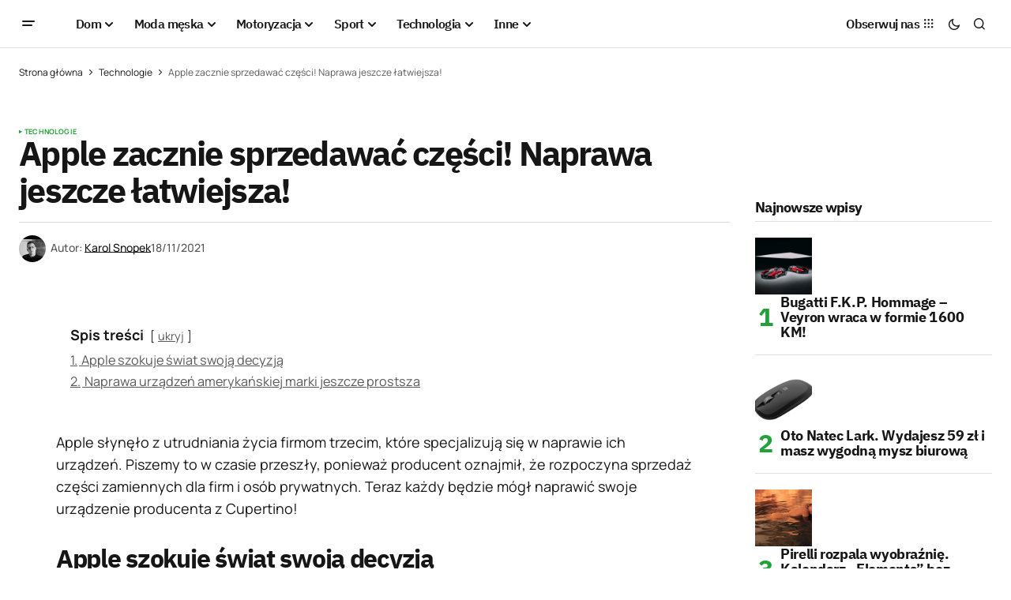

--- FILE ---
content_type: text/html; charset=UTF-8
request_url: https://menworld.pl/apple-zacznie-sprzedawac-czesci-naprawa-jeszcze-latwiejsza/
body_size: 23287
content:
<!doctype html>
<html lang="pl-PL" prefix="og: https://ogp.me/ns#">
<head>

	<script id="Cookiebot" src="https://consent.cookiebot.com/uc.js" data-cbid="67d0ba56-3d2b-4c58-ace4-05602d219e4d" type="text/javascript" async></script>
	<meta charset="UTF-8" />
	<meta name="viewport" content="width=device-width, initial-scale=1" />
	<link rel="profile" href="https://gmpg.org/xfn/11" />

	
<!-- Optymalizacja wyszukiwarek według Rank Math - https://rankmath.com/ -->
<title>Apple zacznie sprzedawać części! Naprawa jeszcze łatwiejsza!</title>
<meta name="description" content="Apple zszokowało wszystkich. Producent uruchamia program sprzedaży oryginalnych części zamiennych serwisom trzecim oraz osobom prywatnym!"/>
<meta name="robots" content="follow, index, large, max-snippet:-1, max-video-preview:-1"/>
<link rel="canonical" href="https://menworld.pl/apple-zacznie-sprzedawac-czesci-naprawa-jeszcze-latwiejsza/" />
<meta property="og:locale" content="pl_PL" />
<meta property="og:type" content="article" />
<meta property="og:title" content="Apple zacznie sprzedawać części! Naprawa jeszcze łatwiejsza!" />
<meta property="og:description" content="Apple zszokowało wszystkich. Producent uruchamia program sprzedaży oryginalnych części zamiennych serwisom trzecim oraz osobom prywatnym!" />
<meta property="og:url" content="https://menworld.pl/apple-zacznie-sprzedawac-czesci-naprawa-jeszcze-latwiejsza/" />
<meta property="og:site_name" content="MenWorld.pl" />
<meta property="article:publisher" content="https://www.facebook.com/menworldpl/" />
<meta property="article:tag" content="Apple" />
<meta property="article:tag" content="apple mac naprawa" />
<meta property="article:tag" content="apple naprawa" />
<meta property="article:tag" content="iphone 12 naprawa" />
<meta property="article:tag" content="iphone 13 naprawa" />
<meta property="article:section" content="Technologie" />
<meta property="fb:app_id" content="527058024810024" />
<meta property="article:published_time" content="2021-11-18T10:59:59+01:00" />
<meta name="twitter:card" content="summary_large_image" />
<meta name="twitter:title" content="Apple zacznie sprzedawać części! Naprawa jeszcze łatwiejsza!" />
<meta name="twitter:description" content="Apple zszokowało wszystkich. Producent uruchamia program sprzedaży oryginalnych części zamiennych serwisom trzecim oraz osobom prywatnym!" />
<meta name="twitter:site" content="@menworldpl" />
<meta name="twitter:creator" content="@menworldpl" />
<script type="application/ld+json" class="rank-math-schema">{"@context":"https://schema.org","@graph":[{"@type":"Organization","@id":"https://menworld.pl/#organization","name":"MenWorld.pl","sameAs":["https://www.facebook.com/menworldpl/","https://twitter.com/menworldpl"],"logo":{"@type":"ImageObject","@id":"https://menworld.pl/#logo","url":"https://menworld.pl/wp-content/uploads/2019/11/logo-invert.png","contentUrl":"https://menworld.pl/wp-content/uploads/2019/11/logo-invert.png","caption":"MenWorld.pl","inLanguage":"pl-PL"}},{"@type":"WebSite","@id":"https://menworld.pl/#website","url":"https://menworld.pl","name":"MenWorld.pl","publisher":{"@id":"https://menworld.pl/#organization"},"inLanguage":"pl-PL"},{"@type":"BreadcrumbList","@id":"https://menworld.pl/apple-zacznie-sprzedawac-czesci-naprawa-jeszcze-latwiejsza/#breadcrumb","itemListElement":[{"@type":"ListItem","position":"1","item":{"@id":"https://menworld.pl","name":"Strona g\u0142\u00f3wna"}},{"@type":"ListItem","position":"2","item":{"@id":"https://menworld.pl/nowe-technologie/","name":"Technologie"}},{"@type":"ListItem","position":"3","item":{"@id":"https://menworld.pl/apple-zacznie-sprzedawac-czesci-naprawa-jeszcze-latwiejsza/","name":"Apple zacznie sprzedawa\u0107 cz\u0119\u015bci! Naprawa jeszcze \u0142atwiejsza!"}}]},{"@type":"WebPage","@id":"https://menworld.pl/apple-zacznie-sprzedawac-czesci-naprawa-jeszcze-latwiejsza/#webpage","url":"https://menworld.pl/apple-zacznie-sprzedawac-czesci-naprawa-jeszcze-latwiejsza/","name":"Apple zacznie sprzedawa\u0107 cz\u0119\u015bci! Naprawa jeszcze \u0142atwiejsza!","datePublished":"2021-11-18T10:59:59+01:00","dateModified":"2021-11-18T10:59:59+01:00","isPartOf":{"@id":"https://menworld.pl/#website"},"inLanguage":"pl-PL","breadcrumb":{"@id":"https://menworld.pl/apple-zacznie-sprzedawac-czesci-naprawa-jeszcze-latwiejsza/#breadcrumb"}},{"@type":"Person","@id":"https://menworld.pl/writer/karol-snopek/","name":"Karol Snopek","url":"https://menworld.pl/writer/karol-snopek/","image":{"@type":"ImageObject","@id":"https://secure.gravatar.com/avatar/9c97c43c7f8fa56708c9d25ed73fbdfb04ab7fde0bf49cc1b97f3ed70ef3625c?s=96&amp;d=blank&amp;r=g","url":"https://secure.gravatar.com/avatar/9c97c43c7f8fa56708c9d25ed73fbdfb04ab7fde0bf49cc1b97f3ed70ef3625c?s=96&amp;d=blank&amp;r=g","caption":"Karol Snopek","inLanguage":"pl-PL"},"worksFor":{"@id":"https://menworld.pl/#organization"}},{"@type":"Article","headline":"Apple zacznie sprzedawa\u0107 cz\u0119\u015bci! Naprawa jeszcze \u0142atwiejsza!","keywords":"Apple","datePublished":"2021-11-18T10:59:59+01:00","dateModified":"2021-11-18T10:59:59+01:00","articleSection":"Technologie","author":{"@id":"https://menworld.pl/writer/karol-snopek/","name":"Karol Snopek"},"publisher":{"@id":"https://menworld.pl/#organization"},"description":"Apple zszokowa\u0142o wszystkich. Producent uruchamia program sprzeda\u017cy oryginalnych cz\u0119\u015bci zamiennych serwisom trzecim oraz osobom prywatnym!","name":"Apple zacznie sprzedawa\u0107 cz\u0119\u015bci! Naprawa jeszcze \u0142atwiejsza!","@id":"https://menworld.pl/apple-zacznie-sprzedawac-czesci-naprawa-jeszcze-latwiejsza/#richSnippet","isPartOf":{"@id":"https://menworld.pl/apple-zacznie-sprzedawac-czesci-naprawa-jeszcze-latwiejsza/#webpage"},"inLanguage":"pl-PL","mainEntityOfPage":{"@id":"https://menworld.pl/apple-zacznie-sprzedawac-czesci-naprawa-jeszcze-latwiejsza/#webpage"}}]}</script>
<!-- /Wtyczka Rank Math WordPress SEO -->

<link rel='dns-prefetch' href='//use.fontawesome.com' />


<link rel="alternate" type="application/rss+xml" title="MenWorld.pl &raquo; Kanał z wpisami" href="https://menworld.pl/feed/" />
<link rel="alternate" type="application/rss+xml" title="MenWorld.pl &raquo; Kanał z komentarzami" href="https://menworld.pl/comments/feed/" />
<link rel="alternate" type="application/rss+xml" title="MenWorld.pl &raquo; Apple zacznie sprzedawać części! Naprawa jeszcze łatwiejsza! Kanał z komentarzami" href="https://menworld.pl/apple-zacznie-sprzedawac-czesci-naprawa-jeszcze-latwiejsza/feed/" />
<link rel="alternate" title="oEmbed (JSON)" type="application/json+oembed" href="https://menworld.pl/wp-json/oembed/1.0/embed?url=https%3A%2F%2Fmenworld.pl%2Fapple-zacznie-sprzedawac-czesci-naprawa-jeszcze-latwiejsza%2F" />
<link rel="alternate" title="oEmbed (XML)" type="text/xml+oembed" href="https://menworld.pl/wp-json/oembed/1.0/embed?url=https%3A%2F%2Fmenworld.pl%2Fapple-zacznie-sprzedawac-czesci-naprawa-jeszcze-latwiejsza%2F&#038;format=xml" />
<style id='wp-img-auto-sizes-contain-inline-css'>
img:is([sizes=auto i],[sizes^="auto," i]){contain-intrinsic-size:3000px 1500px}
/*# sourceURL=wp-img-auto-sizes-contain-inline-css */
</style>
<style id='wp-emoji-styles-inline-css'>

	img.wp-smiley, img.emoji {
		display: inline !important;
		border: none !important;
		box-shadow: none !important;
		height: 1em !important;
		width: 1em !important;
		margin: 0 0.07em !important;
		vertical-align: -0.1em !important;
		background: none !important;
		padding: 0 !important;
	}
/*# sourceURL=wp-emoji-styles-inline-css */
</style>
<link rel='stylesheet' id='wp-block-library-css' href='https://menworld.pl/wp-includes/css/dist/block-library/style.min.css?ver=6.9' media='all' />
<style id='classic-theme-styles-inline-css'>
/*! This file is auto-generated */
.wp-block-button__link{color:#fff;background-color:#32373c;border-radius:9999px;box-shadow:none;text-decoration:none;padding:calc(.667em + 2px) calc(1.333em + 2px);font-size:1.125em}.wp-block-file__button{background:#32373c;color:#fff;text-decoration:none}
/*# sourceURL=/wp-includes/css/classic-themes.min.css */
</style>
<style id='font-awesome-svg-styles-default-inline-css'>
.svg-inline--fa {
  display: inline-block;
  height: 1em;
  overflow: visible;
  vertical-align: -.125em;
}
/*# sourceURL=font-awesome-svg-styles-default-inline-css */
</style>
<link rel='stylesheet' id='font-awesome-svg-styles-css' href='https://menworld.pl/wp-content/uploads/font-awesome/v6.5.2/css/svg-with-js.css' media='all' />
<style id='font-awesome-svg-styles-inline-css'>
   .wp-block-font-awesome-icon svg::before,
   .wp-rich-text-font-awesome-icon svg::before {content: unset;}
/*# sourceURL=font-awesome-svg-styles-inline-css */
</style>
<style id='global-styles-inline-css'>
:root{--wp--preset--aspect-ratio--square: 1;--wp--preset--aspect-ratio--4-3: 4/3;--wp--preset--aspect-ratio--3-4: 3/4;--wp--preset--aspect-ratio--3-2: 3/2;--wp--preset--aspect-ratio--2-3: 2/3;--wp--preset--aspect-ratio--16-9: 16/9;--wp--preset--aspect-ratio--9-16: 9/16;--wp--preset--color--black: #000000;--wp--preset--color--cyan-bluish-gray: #abb8c3;--wp--preset--color--white: #FFFFFF;--wp--preset--color--pale-pink: #f78da7;--wp--preset--color--vivid-red: #cf2e2e;--wp--preset--color--luminous-vivid-orange: #ff6900;--wp--preset--color--luminous-vivid-amber: #fcb900;--wp--preset--color--light-green-cyan: #7bdcb5;--wp--preset--color--vivid-green-cyan: #00d084;--wp--preset--color--pale-cyan-blue: #8ed1fc;--wp--preset--color--vivid-cyan-blue: #0693e3;--wp--preset--color--vivid-purple: #9b51e0;--wp--preset--color--blue: #59BACC;--wp--preset--color--green: #58AD69;--wp--preset--color--orange: #FFBC49;--wp--preset--color--red: #e32c26;--wp--preset--color--gray-50: #f8f9fa;--wp--preset--color--gray-100: #f8f9fb;--wp--preset--color--gray-200: #E0E0E0;--wp--preset--color--primary: #161616;--wp--preset--color--secondary: #585858;--wp--preset--color--layout: #f6f6f6;--wp--preset--color--border: #D9D9D9;--wp--preset--color--divider: #1D1D1F;--wp--preset--gradient--vivid-cyan-blue-to-vivid-purple: linear-gradient(135deg,rgb(6,147,227) 0%,rgb(155,81,224) 100%);--wp--preset--gradient--light-green-cyan-to-vivid-green-cyan: linear-gradient(135deg,rgb(122,220,180) 0%,rgb(0,208,130) 100%);--wp--preset--gradient--luminous-vivid-amber-to-luminous-vivid-orange: linear-gradient(135deg,rgb(252,185,0) 0%,rgb(255,105,0) 100%);--wp--preset--gradient--luminous-vivid-orange-to-vivid-red: linear-gradient(135deg,rgb(255,105,0) 0%,rgb(207,46,46) 100%);--wp--preset--gradient--very-light-gray-to-cyan-bluish-gray: linear-gradient(135deg,rgb(238,238,238) 0%,rgb(169,184,195) 100%);--wp--preset--gradient--cool-to-warm-spectrum: linear-gradient(135deg,rgb(74,234,220) 0%,rgb(151,120,209) 20%,rgb(207,42,186) 40%,rgb(238,44,130) 60%,rgb(251,105,98) 80%,rgb(254,248,76) 100%);--wp--preset--gradient--blush-light-purple: linear-gradient(135deg,rgb(255,206,236) 0%,rgb(152,150,240) 100%);--wp--preset--gradient--blush-bordeaux: linear-gradient(135deg,rgb(254,205,165) 0%,rgb(254,45,45) 50%,rgb(107,0,62) 100%);--wp--preset--gradient--luminous-dusk: linear-gradient(135deg,rgb(255,203,112) 0%,rgb(199,81,192) 50%,rgb(65,88,208) 100%);--wp--preset--gradient--pale-ocean: linear-gradient(135deg,rgb(255,245,203) 0%,rgb(182,227,212) 50%,rgb(51,167,181) 100%);--wp--preset--gradient--electric-grass: linear-gradient(135deg,rgb(202,248,128) 0%,rgb(113,206,126) 100%);--wp--preset--gradient--midnight: linear-gradient(135deg,rgb(2,3,129) 0%,rgb(40,116,252) 100%);--wp--preset--font-size--small: 13px;--wp--preset--font-size--medium: 20px;--wp--preset--font-size--large: 36px;--wp--preset--font-size--x-large: 42px;--wp--preset--spacing--20: 0.44rem;--wp--preset--spacing--30: 0.67rem;--wp--preset--spacing--40: 1rem;--wp--preset--spacing--50: 1.5rem;--wp--preset--spacing--60: 2.25rem;--wp--preset--spacing--70: 3.38rem;--wp--preset--spacing--80: 5.06rem;--wp--preset--shadow--natural: 6px 6px 9px rgba(0, 0, 0, 0.2);--wp--preset--shadow--deep: 12px 12px 50px rgba(0, 0, 0, 0.4);--wp--preset--shadow--sharp: 6px 6px 0px rgba(0, 0, 0, 0.2);--wp--preset--shadow--outlined: 6px 6px 0px -3px rgb(255, 255, 255), 6px 6px rgb(0, 0, 0);--wp--preset--shadow--crisp: 6px 6px 0px rgb(0, 0, 0);}:where(.is-layout-flex){gap: 0.5em;}:where(.is-layout-grid){gap: 0.5em;}body .is-layout-flex{display: flex;}.is-layout-flex{flex-wrap: wrap;align-items: center;}.is-layout-flex > :is(*, div){margin: 0;}body .is-layout-grid{display: grid;}.is-layout-grid > :is(*, div){margin: 0;}:where(.wp-block-columns.is-layout-flex){gap: 2em;}:where(.wp-block-columns.is-layout-grid){gap: 2em;}:where(.wp-block-post-template.is-layout-flex){gap: 1.25em;}:where(.wp-block-post-template.is-layout-grid){gap: 1.25em;}.has-black-color{color: var(--wp--preset--color--black) !important;}.has-cyan-bluish-gray-color{color: var(--wp--preset--color--cyan-bluish-gray) !important;}.has-white-color{color: var(--wp--preset--color--white) !important;}.has-pale-pink-color{color: var(--wp--preset--color--pale-pink) !important;}.has-vivid-red-color{color: var(--wp--preset--color--vivid-red) !important;}.has-luminous-vivid-orange-color{color: var(--wp--preset--color--luminous-vivid-orange) !important;}.has-luminous-vivid-amber-color{color: var(--wp--preset--color--luminous-vivid-amber) !important;}.has-light-green-cyan-color{color: var(--wp--preset--color--light-green-cyan) !important;}.has-vivid-green-cyan-color{color: var(--wp--preset--color--vivid-green-cyan) !important;}.has-pale-cyan-blue-color{color: var(--wp--preset--color--pale-cyan-blue) !important;}.has-vivid-cyan-blue-color{color: var(--wp--preset--color--vivid-cyan-blue) !important;}.has-vivid-purple-color{color: var(--wp--preset--color--vivid-purple) !important;}.has-black-background-color{background-color: var(--wp--preset--color--black) !important;}.has-cyan-bluish-gray-background-color{background-color: var(--wp--preset--color--cyan-bluish-gray) !important;}.has-white-background-color{background-color: var(--wp--preset--color--white) !important;}.has-pale-pink-background-color{background-color: var(--wp--preset--color--pale-pink) !important;}.has-vivid-red-background-color{background-color: var(--wp--preset--color--vivid-red) !important;}.has-luminous-vivid-orange-background-color{background-color: var(--wp--preset--color--luminous-vivid-orange) !important;}.has-luminous-vivid-amber-background-color{background-color: var(--wp--preset--color--luminous-vivid-amber) !important;}.has-light-green-cyan-background-color{background-color: var(--wp--preset--color--light-green-cyan) !important;}.has-vivid-green-cyan-background-color{background-color: var(--wp--preset--color--vivid-green-cyan) !important;}.has-pale-cyan-blue-background-color{background-color: var(--wp--preset--color--pale-cyan-blue) !important;}.has-vivid-cyan-blue-background-color{background-color: var(--wp--preset--color--vivid-cyan-blue) !important;}.has-vivid-purple-background-color{background-color: var(--wp--preset--color--vivid-purple) !important;}.has-black-border-color{border-color: var(--wp--preset--color--black) !important;}.has-cyan-bluish-gray-border-color{border-color: var(--wp--preset--color--cyan-bluish-gray) !important;}.has-white-border-color{border-color: var(--wp--preset--color--white) !important;}.has-pale-pink-border-color{border-color: var(--wp--preset--color--pale-pink) !important;}.has-vivid-red-border-color{border-color: var(--wp--preset--color--vivid-red) !important;}.has-luminous-vivid-orange-border-color{border-color: var(--wp--preset--color--luminous-vivid-orange) !important;}.has-luminous-vivid-amber-border-color{border-color: var(--wp--preset--color--luminous-vivid-amber) !important;}.has-light-green-cyan-border-color{border-color: var(--wp--preset--color--light-green-cyan) !important;}.has-vivid-green-cyan-border-color{border-color: var(--wp--preset--color--vivid-green-cyan) !important;}.has-pale-cyan-blue-border-color{border-color: var(--wp--preset--color--pale-cyan-blue) !important;}.has-vivid-cyan-blue-border-color{border-color: var(--wp--preset--color--vivid-cyan-blue) !important;}.has-vivid-purple-border-color{border-color: var(--wp--preset--color--vivid-purple) !important;}.has-vivid-cyan-blue-to-vivid-purple-gradient-background{background: var(--wp--preset--gradient--vivid-cyan-blue-to-vivid-purple) !important;}.has-light-green-cyan-to-vivid-green-cyan-gradient-background{background: var(--wp--preset--gradient--light-green-cyan-to-vivid-green-cyan) !important;}.has-luminous-vivid-amber-to-luminous-vivid-orange-gradient-background{background: var(--wp--preset--gradient--luminous-vivid-amber-to-luminous-vivid-orange) !important;}.has-luminous-vivid-orange-to-vivid-red-gradient-background{background: var(--wp--preset--gradient--luminous-vivid-orange-to-vivid-red) !important;}.has-very-light-gray-to-cyan-bluish-gray-gradient-background{background: var(--wp--preset--gradient--very-light-gray-to-cyan-bluish-gray) !important;}.has-cool-to-warm-spectrum-gradient-background{background: var(--wp--preset--gradient--cool-to-warm-spectrum) !important;}.has-blush-light-purple-gradient-background{background: var(--wp--preset--gradient--blush-light-purple) !important;}.has-blush-bordeaux-gradient-background{background: var(--wp--preset--gradient--blush-bordeaux) !important;}.has-luminous-dusk-gradient-background{background: var(--wp--preset--gradient--luminous-dusk) !important;}.has-pale-ocean-gradient-background{background: var(--wp--preset--gradient--pale-ocean) !important;}.has-electric-grass-gradient-background{background: var(--wp--preset--gradient--electric-grass) !important;}.has-midnight-gradient-background{background: var(--wp--preset--gradient--midnight) !important;}.has-small-font-size{font-size: var(--wp--preset--font-size--small) !important;}.has-medium-font-size{font-size: var(--wp--preset--font-size--medium) !important;}.has-large-font-size{font-size: var(--wp--preset--font-size--large) !important;}.has-x-large-font-size{font-size: var(--wp--preset--font-size--x-large) !important;}
:where(.wp-block-post-template.is-layout-flex){gap: 1.25em;}:where(.wp-block-post-template.is-layout-grid){gap: 1.25em;}
:where(.wp-block-term-template.is-layout-flex){gap: 1.25em;}:where(.wp-block-term-template.is-layout-grid){gap: 1.25em;}
:where(.wp-block-columns.is-layout-flex){gap: 2em;}:where(.wp-block-columns.is-layout-grid){gap: 2em;}
:root :where(.wp-block-pullquote){font-size: 1.5em;line-height: 1.6;}
/*# sourceURL=global-styles-inline-css */
</style>
<style id='cs-elementor-editor-inline-css'>
:root {  --cs-desktop-container: 1448px; --cs-laptop-container: 1200px; --cs-tablet-container: 992px; --cs-mobile-container: 768px; }
/*# sourceURL=cs-elementor-editor-inline-css */
</style>
<link rel='stylesheet' id='font-awesome-official-css' href='https://use.fontawesome.com/releases/v6.5.2/css/all.css' media='all' integrity="sha384-PPIZEGYM1v8zp5Py7UjFb79S58UeqCL9pYVnVPURKEqvioPROaVAJKKLzvH2rDnI" crossorigin="anonymous" />
<link rel='stylesheet' id='csco-styles-css' href='https://menworld.pl/wp-content/themes/newsreader/style.css?ver=1.0.6' media='all' />
<link rel='stylesheet' id='a50a705f01738e59be495bd90279556a-css' href='//menworld.pl/wp-content/uploads/omgf/a50a705f01738e59be495bd90279556a/a50a705f01738e59be495bd90279556a.css?ver=1712330968' media='all' />
<link rel='stylesheet' id='d2f18c73c2757642dfd52b1cedec10f6-css' href='//menworld.pl/wp-content/uploads/omgf/d2f18c73c2757642dfd52b1cedec10f6/d2f18c73c2757642dfd52b1cedec10f6.css?ver=1712330968' media='all' />
<link rel='stylesheet' id='4a08c24c79a2483725ac09cf0f0deba9-css' href='//menworld.pl/wp-content/uploads/omgf/4a08c24c79a2483725ac09cf0f0deba9/4a08c24c79a2483725ac09cf0f0deba9.css?ver=1712330968' media='all' />
<style id='cs-customizer-output-styles-inline-css'>
:root{--cs-light-site-background:#FFFFFF;--cs-dark-site-background:#161616;--cs-light-header-background:#ffffff;--cs-dark-header-background:#161616;--cs-light-header-submenu-background:#ffffff;--cs-dark-header-submenu-background:#161616;--cs-light-footer-background:#f0f0f0;--cs-dark-footer-background:#161616;--cs-light-offcanvas-background:#ffffff;--cs-dark-offcanvas-background:#161616;--cs-light-layout-background:#f6f6f6;--cs-dark-layout-background:#232323;--cs-light-primary-color:#161616;--cs-dark-primary-color:#FFFFFF;--cs-light-secondary-color:#585858;--cs-dark-secondary-color:#CDCDCD;--cs-light-accent-color:#22a139;--cs-dark-accent-color:#ffffff;--cs-light-input-background:#FFFFFF;--cs-dark-input-background:#FFFFFF;--cs-light-button-background:#22a139;--cs-dark-button-background:#22a139;--cs-light-button-color:#FFFFFF;--cs-dark-button-color:#FFFFFF;--cs-light-button-hover-background:#0f8625;--cs-dark-button-hover-background:#0f8625;--cs-light-button-hover-color:#FFFFFF;--cs-dark-button-hover-color:#FFFFFF;--cs-light-border-color:#D9D9D9;--cs-dark-border-color:#343434;--cs-light-overlay-background:#161616;--cs-dark-overlay-background:#161616;--cs-light-video-icon-color:#22a139;--cs-dark-video-icon-color:#161616;--cs-layout-elements-border-radius:2px;--cs-thumbnail-border-radius:0px;--cs-input-border-radius:2px;--cs-button-border-radius:2px;--cs-heading-1-font-size:2.675rem;--cs-heading-2-font-size:2rem;--cs-heading-3-font-size:1.5rem;--cs-heading-4-font-size:1.125rem;--cs-heading-5-font-size:1rem;--cs-heading-6-font-size:0.9375rem;--cs-header-initial-height:60px;--cs-header-height:60px;--cs-header-border-width:1px;}:root, [data-scheme="light"]{--cs-light-overlay-background-rgb:22,22,22;}:root, [data-scheme="dark"]{--cs-dark-overlay-background-rgb:22,22,22;}.cs-header-bottombar{--cs-header-bottombar-alignment:flex-start;}.cs-posts-area__home.cs-posts-area__grid{--cs-posts-area-grid-columns:3;--cs-posts-area-grid-column-gap:24px;}.cs-posts-area__home{--cs-posts-area-grid-row-gap:24px;--cs-entry-title-font-size:1.5rem;}.cs-posts-area__archive.cs-posts-area__grid{--cs-posts-area-grid-columns:3;--cs-posts-area-grid-column-gap:24px;}.cs-posts-area__archive{--cs-posts-area-grid-row-gap:40px;--cs-entry-title-font-size:1.5rem;}.cs-posts-area__read-next{--cs-entry-title-font-size:1.5rem;}.cs-banner-archive{--cs-banner-label-alignment:left;}.cs-banner-post-after{--cs-banner-width:970px;--cs-banner-label-alignment:left;}@media (max-width: 1199.98px){.cs-posts-area__home.cs-posts-area__grid{--cs-posts-area-grid-columns:3;--cs-posts-area-grid-column-gap:24px;}.cs-posts-area__home{--cs-posts-area-grid-row-gap:24px;--cs-entry-title-font-size:1.5rem;}.cs-posts-area__archive.cs-posts-area__grid{--cs-posts-area-grid-columns:2;--cs-posts-area-grid-column-gap:24px;}.cs-posts-area__archive{--cs-posts-area-grid-row-gap:40px;--cs-entry-title-font-size:1.5rem;}.cs-posts-area__read-next{--cs-entry-title-font-size:1.5rem;}.cs-banner-post-after{--cs-banner-width:970px;}}@media (max-width: 991.98px){.cs-posts-area__home.cs-posts-area__grid{--cs-posts-area-grid-columns:2;--cs-posts-area-grid-column-gap:24px;}.cs-posts-area__home{--cs-posts-area-grid-row-gap:24px;--cs-entry-title-font-size:1.5rem;}.cs-posts-area__archive.cs-posts-area__grid{--cs-posts-area-grid-columns:2;--cs-posts-area-grid-column-gap:24px;}.cs-posts-area__archive{--cs-posts-area-grid-row-gap:40px;--cs-entry-title-font-size:1.5rem;}.cs-posts-area__read-next{--cs-entry-title-font-size:1.5rem;}.cs-banner-post-after{--cs-banner-width:100%;}}@media (max-width: 767.98px){.cs-posts-area__home.cs-posts-area__grid{--cs-posts-area-grid-columns:1;--cs-posts-area-grid-column-gap:24px;}.cs-posts-area__home{--cs-posts-area-grid-row-gap:24px;--cs-entry-title-font-size:1.25rem;}.cs-posts-area__archive.cs-posts-area__grid{--cs-posts-area-grid-columns:1;--cs-posts-area-grid-column-gap:24px;}.cs-posts-area__archive{--cs-posts-area-grid-row-gap:24px;--cs-entry-title-font-size:1.25rem;}.cs-posts-area__read-next{--cs-entry-title-font-size:1.25rem;}.cs-banner-post-after{--cs-banner-width:100%;}}
/*# sourceURL=cs-customizer-output-styles-inline-css */
</style>
<link rel='stylesheet' id='font-awesome-official-v4shim-css' href='https://use.fontawesome.com/releases/v6.5.2/css/v4-shims.css' media='all' integrity="sha384-XyvK/kKwgVW+fuRkusfLgfhAMuaxLPSOY8W7wj8tUkf0Nr2WGHniPmpdu+cmPS5n" crossorigin="anonymous" />
<link rel="https://api.w.org/" href="https://menworld.pl/wp-json/" /><link rel="alternate" title="JSON" type="application/json" href="https://menworld.pl/wp-json/wp/v2/posts/43790" /><link rel="EditURI" type="application/rsd+xml" title="RSD" href="https://menworld.pl/xmlrpc.php?rsd" />
<meta name="generator" content="WordPress 6.9" />
<link rel='shortlink' href='https://menworld.pl/?p=43790' />
<meta name="generator" content="webp-uploads 2.6.1">
<style id='cs-theme-typography'>
	:root {
		/* Base Font */
		--cs-font-base-family: Manrope;
		--cs-font-base-size: 1rem;
		--cs-font-base-weight: 400;
		--cs-font-base-style: normal;
		--cs-font-base-letter-spacing: normal;
		--cs-font-base-line-height: 1.5;

		/* Primary Font */
		--cs-font-primary-family: Manrope;
		--cs-font-primary-size: 0.875rem;
		--cs-font-primary-weight: 700;
		--cs-font-primary-style: normal;
		--cs-font-primary-letter-spacing: normal;
		--cs-font-primary-text-transform: none;
		--cs-font-primary-line-height: 1.3;

		/* Secondary Font */
		--cs-font-secondary-family: Manrope;
		--cs-font-secondary-size: 0.75rem;
		--cs-font-secondary-weight: 400;
		--cs-font-secondary-style: normal;
		--cs-font-secondary-letter-spacing: normal;
		--cs-font-secondary-text-transform: none;
		--cs-font-secondary-line-height: 1.1;

		/* Section Headings Font */
		--cs-font-section-headings-family: IBM Plex Sans;
		--cs-font-section-headings-size: 1.125rem;
		--cs-font-section-headings-weight: 700;
		--cs-font-section-headings-style: normal;
		--cs-font-section-headings-letter-spacing: -0.04em;
		--cs-font-section-headings-text-transform: none;
		--cs-font-section-headings-line-height: 1.1;

		/* Post Title Font Size */
		--cs-font-post-title-family: IBM Plex Sans;
		--cs-font-post-title-weight: 700;
		--cs-font-post-title-size: 2.675rem;
		--cs-font-post-title-letter-spacing: -0.04em;
		--cs-font-post-title-line-height: 1.1;

		/* Post Subbtitle */
		--cs-font-post-subtitle-family: Manrope;
		--cs-font-post-subtitle-weight: 400;
		--cs-font-post-subtitle-size: 1.25rem;
		--cs-font-post-subtitle-letter-spacing: normal;
		--cs-font-post-subtitle-line-height: 1.4;

		/* Post Category Font */
		--cs-font-category-family: Manrope;
		--cs-font-category-size: 0.5625rem;
		--cs-font-category-weight: 700;
		--cs-font-category-style: normal;
		--cs-font-category-letter-spacing: 0.02em;
		--cs-font-category-text-transform: uppercase;
		--cs-font-category-line-height: 1.1;

		/* Post Meta Font */
		--cs-font-post-meta-family: Manrope;
		--cs-font-post-meta-size: 0.75rem;
		--cs-font-post-meta-weight: 500;
		--cs-font-post-meta-style: normal;
		--cs-font-post-meta-letter-spacing: normal;
		--cs-font-post-meta-text-transform: none;
		--cs-font-post-meta-line-height: 1.1;

		/* Post Content */
		--cs-font-post-content-family: Manrope;
		--cs-font-post-content-weight: 400;
		--cs-font-post-content-size: 1.125rem;
		--cs-font-post-content-letter-spacing: normal;
		--cs-font-post-content-line-height: 1.6;

		/* Input Font */
		--cs-font-input-family: DM Sans;
		--cs-font-input-size: 0.875rem;
		--cs-font-input-weight: 400;
		--cs-font-input-style: normal;
		--cs-font-input-line-height: 1.3;
		--cs-font-input-letter-spacing: normal;
		--cs-font-input-text-transform: none;

		/* Entry Title Font Size */
		--cs-font-entry-title-family: IBM Plex Sans;
		--cs-font-entry-title-weight: 700;
		--cs-font-entry-title-letter-spacing: -0.04em;
		--cs-font-entry-title-line-height: 1.1;

		/* Entry Excerpt */
		--cs-font-entry-excerpt-family: Manrope;
		--cs-font-entry-excerpt-weight: 400;
		--cs-font-entry-excerpt-size: 1.125rem;
		--cs-font-entry-excerpt-letter-spacing: normal;
		--cs-font-entry-excerpt-line-height: normal;

		/* Logos --------------- */

		/* Main Logo */
		--cs-font-main-logo-family: Inter;
		--cs-font-main-logo-size: 1.375rem;
		--cs-font-main-logo-weight: 700;
		--cs-font-main-logo-style: normal;
		--cs-font-main-logo-letter-spacing: -0.02em;
		--cs-font-main-logo-text-transform: none;

		/* Mobile Logo */
		--cs-font-mobile-logo-family: DM Sans;
		--cs-font-mobile-logo-size: 1.375rem;
		--cs-font-mobile-logo-weight: 700;
		--cs-font-mobile-logo-style: normal;
		--cs-font-mobile-logo-letter-spacing: -0.02em;
		--cs-font-mobile-logo-text-transform: none;

		/* Footer Logo */
		--cs-font-footer-logo-family: Inter;
		--cs-font-footer-logo-size: 1.375rem;
		--cs-font-footer-logo-weight: 700;
		--cs-font-footer-logo-style: normal;
		--cs-font-footer-logo-letter-spacing: -0.02em;
		--cs-font-footer-logo-text-transform: none;

		/* Headings --------------- */

		/* Headings */
		--cs-font-headings-family: IBM Plex Sans;
		--cs-font-headings-weight: 700;
		--cs-font-headings-style: normal;
		--cs-font-headings-line-height: 1.1;
		--cs-font-headings-letter-spacing: -0.04em;
		--cs-font-headings-text-transform: none;

		/* Menu Font --------------- */

		/* Menu */
		/* Used for main top level menu elements. */
		--cs-font-menu-family: IBM Plex Sans;
		--cs-font-menu-size: 1rem;
		--cs-font-menu-weight: 600;
		--cs-font-menu-style: normal;
		--cs-font-menu-letter-spacing: -0.0375em;
		--cs-font-menu-text-transform: none;
		--cs-font-menu-line-height: 1.3;

		/* Submenu Font */
		/* Used for submenu elements. */
		--cs-font-submenu-family: Manrope;
		--cs-font-submenu-size: 0.875rem;
		--cs-font-submenu-weight: 400;
		--cs-font-submenu-style: normal;
		--cs-font-submenu-letter-spacing: normal;
		--cs-font-submenu-text-transform: none;
		--cs-font-submenu-line-height: 1.3;

		/* Footer Menu */
		--cs-font-footer-menu-family: Manrope;
		--cs-font-footer-menu-size: 0.75rem;
		--cs-font-footer-menu-weight: 700;
		--cs-font-footer-menu-style: normal;
		--cs-font-footer-menu-letter-spacing: -0.02em;
		--cs-font-footer-menu-text-transform: uppercase;
		--cs-font-footer-menu-line-height: 1.2;

		/* Footer Submenu Font */
		--cs-font-footer-submenu-family: Manrope;
		--cs-font-footer-submenu-size: 0.75rem;
		--cs-font-footer-submenu-weight: 700;
		--cs-font-footer-submenu-style: normal;
		--cs-font-footer-submenu-letter-spacing: normal;
		--cs-font-footer-submenu-text-transform: none;
		--cs-font-footer-submenu-line-height: 1.1;

		/* Bottombar Menu Font */
		--cs-font-bottombar-menu-family: Manrope;
		--cs-font-bottombar-menu-size: 0.75rem;
		--cs-font-bottombar-menu-weight: 700;
		--cs-font-bottombar-menu-style: normal;
		--cs-font-bottombar-menu-letter-spacing: normal;
		--cs-font-bottombar-menu-text-transform: none;
		--cs-font-bottombar-menu-line-height: 1.3;
	}
</style>
<meta name="generator" content="Elementor 3.34.2; features: e_font_icon_svg, additional_custom_breakpoints; settings: css_print_method-external, google_font-enabled, font_display-auto">
			<style>
				.e-con.e-parent:nth-of-type(n+4):not(.e-lazyloaded):not(.e-no-lazyload),
				.e-con.e-parent:nth-of-type(n+4):not(.e-lazyloaded):not(.e-no-lazyload) * {
					background-image: none !important;
				}
				@media screen and (max-height: 1024px) {
					.e-con.e-parent:nth-of-type(n+3):not(.e-lazyloaded):not(.e-no-lazyload),
					.e-con.e-parent:nth-of-type(n+3):not(.e-lazyloaded):not(.e-no-lazyload) * {
						background-image: none !important;
					}
				}
				@media screen and (max-height: 640px) {
					.e-con.e-parent:nth-of-type(n+2):not(.e-lazyloaded):not(.e-no-lazyload),
					.e-con.e-parent:nth-of-type(n+2):not(.e-lazyloaded):not(.e-no-lazyload) * {
						background-image: none !important;
					}
				}
			</style>
			<script id="google_gtagjs" src="https://www.googletagmanager.com/gtag/js?id=G-6T48Y5HYRK" async></script>
<script id="google_gtagjs-inline">
window.dataLayer = window.dataLayer || [];function gtag(){dataLayer.push(arguments);}gtag('js', new Date());gtag('config', 'G-6T48Y5HYRK', {} );
</script>
<link rel="icon" href="https://menworld.pl/wp-content/uploads/2022/12/logo_bw-t-2-80x80.png" sizes="32x32" />
<link rel="icon" href="https://menworld.pl/wp-content/uploads/2022/12/logo_bw-t-2.png" sizes="192x192" />
<link rel="apple-touch-icon" href="https://menworld.pl/wp-content/uploads/2022/12/logo_bw-t-2.png" />
<meta name="msapplication-TileImage" content="https://menworld.pl/wp-content/uploads/2022/12/logo_bw-t-2.png" />
	<meta name="robots" content="max-image-preview:large">

</head>

	

<div class="cs-wrapper">

	
	
	<div class="cs-site-overlay"></div>

	<div class="cs-offcanvas" data-scheme="auto" data-l="light" data-d="dark">

		<div class="cs-offcanvas__header">
			
					<div class="cs-logo cs-logo-mobile">
			<a class="cs-header__logo cs-header__logo-mobile cs-logo-default" href="https://menworld.pl/">
				<img src="https://menworld.pl/wp-content/uploads/2024/06/logo-menworld-black-5.png"  alt="MenWorld.pl"  width="175"  height="40" >			</a>

									<a class="cs-header__logo cs-logo-dark" href="https://menworld.pl/">
							<img src="https://menworld.pl/wp-content/uploads/2024/06/logo-menworld-white-1.png"  alt="MenWorld.pl"  width="175"  height="40" >						</a>
							</div>
		 

			<nav class="cs-offcanvas__nav">
				<span class="cs-offcanvas__toggle" role="button" aria-label="Close mobile menu button">
					<i class="cs-icon cs-icon-x"></i>
				</span>
			</nav>

					</div>

		<div class="cs-offcanvas__search cs-container">
			
<form role="search" method="get" class="cs-search__form" action="https://menworld.pl/">
	<div class="cs-search__group" data-scheme="light">
		<input required class="cs-search__input" type="search" value="" name="s" placeholder="Szukaj" role="searchbox">

		<button class="cs-search__submit" aria-label="Search" type="submit">
			Szukaj		</button>
	</div>
</form>
		</div>

		<aside class="cs-offcanvas__sidebar">
			<div class="cs-offcanvas__inner cs-offcanvas__area cs-widget-area cs-container">

				<div class="widget widget_nav_menu"><div class="menu-menu-glowne-1-container"><ul id="menu-menu-glowne-1" class="menu"><li id="menu-item-95272" class="menu-item menu-item-type-taxonomy menu-item-object-category menu-item-has-children menu-item-95272 csco-menu-item-style-none"><a href="https://menworld.pl/dom/">Dom</a>
<ul class="sub-menu">
	<li id="menu-item-95273" class="menu-item menu-item-type-taxonomy menu-item-object-category menu-item-95273 csco-menu-item-style-none"><a href="https://menworld.pl/dom/agd-i-rtv/">AGD i RTV</a></li>
	<li id="menu-item-95274" class="menu-item menu-item-type-taxonomy menu-item-object-category menu-item-95274 csco-menu-item-style-none"><a href="https://menworld.pl/dom/kulinaria/">Kulinaria</a></li>
	<li id="menu-item-95275" class="menu-item menu-item-type-taxonomy menu-item-object-category menu-item-95275 csco-menu-item-style-none"><a href="https://menworld.pl/dom/narzedzia/">Narzędzia</a></li>
	<li id="menu-item-95276" class="menu-item menu-item-type-taxonomy menu-item-object-category menu-item-95276 csco-menu-item-style-none"><a href="https://menworld.pl/dom/ogrod/">Ogród</a></li>
	<li id="menu-item-95277" class="menu-item menu-item-type-taxonomy menu-item-object-category menu-item-95277 csco-menu-item-style-none"><a href="https://menworld.pl/dom/smart-home/">Smart home</a></li>
	<li id="menu-item-96834" class="menu-item menu-item-type-taxonomy menu-item-object-category menu-item-96834 csco-menu-item-style-none"><a href="https://menworld.pl/dom/wnetrza/">Wnętrza</a></li>
</ul>
</li>
<li id="menu-item-95291" class="menu-item menu-item-type-taxonomy menu-item-object-category menu-item-has-children menu-item-95291 csco-menu-item-style-none"><a href="https://menworld.pl/moda-meska/">Moda męska</a>
<ul class="sub-menu">
	<li id="menu-item-98803" class="menu-item menu-item-type-taxonomy menu-item-object-category menu-item-98803 csco-menu-item-style-none"><a href="https://menworld.pl/moda-meska/akcesoria/">Akcesoria</a></li>
	<li id="menu-item-95292" class="menu-item menu-item-type-taxonomy menu-item-object-category menu-item-95292 csco-menu-item-style-none"><a href="https://menworld.pl/moda-meska/bizuteria-i-zegarki/">Biżuteria i zegarki</a></li>
	<li id="menu-item-95293" class="menu-item menu-item-type-taxonomy menu-item-object-category menu-item-95293 csco-menu-item-style-none"><a href="https://menworld.pl/moda-meska/ubrania/">Ubrania i obuwie</a></li>
	<li id="menu-item-96987" class="menu-item menu-item-type-taxonomy menu-item-object-category menu-item-96987 csco-menu-item-style-none"><a href="https://menworld.pl/moda-meska/uroda/">Uroda</a></li>
</ul>
</li>
<li id="menu-item-95294" class="menu-item menu-item-type-taxonomy menu-item-object-category menu-item-has-children menu-item-95294 csco-menu-item-style-none"><a href="https://menworld.pl/motoryzacja/">Motoryzacja</a>
<ul class="sub-menu">
	<li id="menu-item-95295" class="menu-item menu-item-type-taxonomy menu-item-object-category menu-item-95295 csco-menu-item-style-none"><a href="https://menworld.pl/motoryzacja/motocykle/">Motocykle</a></li>
	<li id="menu-item-95296" class="menu-item menu-item-type-taxonomy menu-item-object-category menu-item-95296 csco-menu-item-style-none"><a href="https://menworld.pl/motoryzacja/samochody/">Samochody</a></li>
	<li id="menu-item-95297" class="menu-item menu-item-type-taxonomy menu-item-object-category menu-item-95297 csco-menu-item-style-none"><a href="https://menworld.pl/motoryzacja/samochody/testy-samochodow/">Testy samochodów</a></li>
</ul>
</li>
<li id="menu-item-95298" class="menu-item menu-item-type-taxonomy menu-item-object-category menu-item-has-children menu-item-95298 csco-menu-item-style-none"><a href="https://menworld.pl/sport/">Sport</a>
<ul class="sub-menu">
	<li id="menu-item-95299" class="menu-item menu-item-type-taxonomy menu-item-object-category menu-item-95299 csco-menu-item-style-none"><a href="https://menworld.pl/sport/koszykowka/">Koszykówka</a></li>
	<li id="menu-item-95300" class="menu-item menu-item-type-taxonomy menu-item-object-category menu-item-95300 csco-menu-item-style-none"><a href="https://menworld.pl/sport/motorsport/">Motorsport</a></li>
	<li id="menu-item-95301" class="menu-item menu-item-type-taxonomy menu-item-object-category menu-item-95301 csco-menu-item-style-none"><a href="https://menworld.pl/sport/pilka-nozna/">Piłka nożna</a></li>
</ul>
</li>
<li id="menu-item-95302" class="menu-item menu-item-type-taxonomy menu-item-object-category current-post-ancestor current-menu-parent current-post-parent menu-item-has-children menu-item-95302 csco-menu-item-style-none"><a href="https://menworld.pl/nowe-technologie/">Technologia</a>
<ul class="sub-menu">
	<li id="menu-item-95303" class="menu-item menu-item-type-taxonomy menu-item-object-category menu-item-95303 csco-menu-item-style-none"><a href="https://menworld.pl/nowe-technologie/gadzety/">Gadżety i peryferia</a></li>
	<li id="menu-item-95304" class="menu-item menu-item-type-taxonomy menu-item-object-category menu-item-95304 csco-menu-item-style-none"><a href="https://menworld.pl/nowe-technologie/internet/">Internet</a></li>
	<li id="menu-item-95305" class="menu-item menu-item-type-taxonomy menu-item-object-category menu-item-95305 csco-menu-item-style-none"><a href="https://menworld.pl/nowe-technologie/konsole/">Konsole i gry</a></li>
	<li id="menu-item-95306" class="menu-item menu-item-type-taxonomy menu-item-object-category menu-item-95306 csco-menu-item-style-none"><a href="https://menworld.pl/nowe-technologie/notebooki-i-komputery/">Notebooki i komputery</a></li>
	<li id="menu-item-95307" class="menu-item menu-item-type-taxonomy menu-item-object-category menu-item-95307 csco-menu-item-style-none"><a href="https://menworld.pl/nowe-technologie/hardware/">Sprzęt komputerowy</a></li>
	<li id="menu-item-95308" class="menu-item menu-item-type-taxonomy menu-item-object-category menu-item-95308 csco-menu-item-style-none"><a href="https://menworld.pl/nowe-technologie/urzadzenia-mobilne/">Urządzenia mobilne</a></li>
</ul>
</li>
<li id="menu-item-95278" class="menu-item menu-item-type-taxonomy menu-item-object-category menu-item-has-children menu-item-95278 csco-menu-item-style-none"><a href="https://menworld.pl/inne/">Inne</a>
<ul class="sub-menu">
	<li id="menu-item-95279" class="menu-item menu-item-type-taxonomy menu-item-object-category menu-item-95279 csco-menu-item-style-none"><a href="https://menworld.pl/inne/swiat-doroslych/">Alkohole</a></li>
	<li id="menu-item-95280" class="menu-item menu-item-type-taxonomy menu-item-object-category menu-item-95280 csco-menu-item-style-none"><a href="https://menworld.pl/inne/business/">Biznes</a></li>
	<li id="menu-item-95281" class="menu-item menu-item-type-taxonomy menu-item-object-category menu-item-has-children menu-item-95281 csco-menu-item-style-none"><a href="https://menworld.pl/inne/ciekawostki/">Ciekawostki</a>
	<ul class="sub-menu">
		<li id="menu-item-95282" class="menu-item menu-item-type-taxonomy menu-item-object-category menu-item-95282 csco-menu-item-style-none"><a href="https://menworld.pl/inne/ciekawostki/informacje-prasowe/">Informacje Prasowe</a></li>
	</ul>
</li>
	<li id="menu-item-95283" class="menu-item menu-item-type-taxonomy menu-item-object-category menu-item-95283 csco-menu-item-style-none"><a href="https://menworld.pl/inne/ciekawostki/zdrowie/">Zdrowie</a></li>
	<li id="menu-item-95284" class="menu-item menu-item-type-taxonomy menu-item-object-category menu-item-has-children menu-item-95284 csco-menu-item-style-none"><a href="https://menworld.pl/inne/kultura/">Kultura</a>
	<ul class="sub-menu">
		<li id="menu-item-95285" class="menu-item menu-item-type-taxonomy menu-item-object-category menu-item-95285 csco-menu-item-style-none"><a href="https://menworld.pl/inne/kultura/film/">Film</a></li>
		<li id="menu-item-95286" class="menu-item menu-item-type-taxonomy menu-item-object-category menu-item-95286 csco-menu-item-style-none"><a href="https://menworld.pl/inne/kultura/muzyka/">Muzyka</a></li>
		<li id="menu-item-95287" class="menu-item menu-item-type-taxonomy menu-item-object-category menu-item-95287 csco-menu-item-style-none"><a href="https://menworld.pl/inne/kultura/rozrywka/">Rozrywka</a></li>
	</ul>
</li>
	<li id="menu-item-95288" class="menu-item menu-item-type-taxonomy menu-item-object-category menu-item-95288 csco-menu-item-style-none"><a href="https://menworld.pl/inne/nauka/">Nauka</a></li>
	<li id="menu-item-95289" class="menu-item menu-item-type-taxonomy menu-item-object-category menu-item-95289 csco-menu-item-style-none"><a href="https://menworld.pl/inne/podroze/">Podróże</a></li>
	<li id="menu-item-95290" class="menu-item menu-item-type-taxonomy menu-item-object-category menu-item-95290 csco-menu-item-style-none"><a href="https://menworld.pl/inne/polityka/">Polityka</a></li>
</ul>
</li>
</ul></div></div>
				
				<div class="cs-offcanvas__bottombar">
								<div class="cs-mobile-menu__bottombar-menu">
							</div>
			
							<div class="cs-social">
							<a class="cs-social__link" href="https://www.facebook.com/menworldpl/" target="_blank">
					<img src="https://menworld.pl/wp-content/uploads/2024/06/icon-facebook-0001.png"  alt="Facebook"  srcset="https://menworld.pl/wp-content/uploads/2024/06/icon-facebook-0001.png 1x, https://menworld.pl/wp-content/uploads/2024/06/icon-facebook-0001@2x.png 2x" >				</a>
										<a class="cs-social__link" href="https://x.com/menworldpl/" target="_blank">
					<img src="https://menworld.pl/wp-content/uploads/2024/06/icon-twitter-0001.png"  alt="Twitter"  srcset="https://menworld.pl/wp-content/uploads/2024/06/icon-twitter-0001.png 1x, https://menworld.pl/wp-content/uploads/2024/06/icon-twitter-0001@2x.png 2x" >				</a>
										<a class="cs-social__link" href="https://www.instagram.com/menworld.pl/" target="_blank">
					<img src="https://menworld.pl/wp-content/uploads/2024/06/icon-instagram-0001.png"  alt="Instagram"  srcset="https://menworld.pl/wp-content/uploads/2024/06/icon-instagram-0001.png 1x, https://menworld.pl/wp-content/uploads/2024/06/icon-instagram-0001@2x.png 2x" >				</a>
										<a class="cs-social__link" href="https://www.youtube.com/c/MenworldPl" target="_blank">
					<img src="https://menworld.pl/wp-content/uploads/2024/06/icon-youtube-0001.png"  alt="Youtube"  srcset="https://menworld.pl/wp-content/uploads/2024/06/icon-youtube-0001.png 1x, https://menworld.pl/wp-content/uploads/2024/06/icon-youtube-0001@2x.png 2x" >				</a>
										<a class="cs-social__link" href="https://www.tiktok.com/@menworld.pl" target="_blank">
					<img src="https://menworld.pl/wp-content/uploads/2024/10/tik-tok-logo-png.webp"  alt="TikTok" >				</a>
					</div>
					<span class="cs-site-scheme-toggle cs-offcanvas__scheme-toggle" role="button" aria-label="Scheme Toggle">
				<span class="cs-header__scheme-toggle-icons">
					<i class="cs-header__scheme-toggle-icon cs-icon cs-icon-light-mode"></i>
					<i class="cs-header__scheme-toggle-icon cs-icon cs-icon-dark-mode"></i>
				</span>
			</span>
						</div>
			</div>
		</aside>

	</div>
	
	<div id="page" class="cs-site">

		
		<div class="cs-site-inner">

			
			
<div class="cs-header-before"></div>

<header class="cs-header cs-header-stretch" data-scheme="auto" data-l="light" data-d="dark">
	<div class="cs-header__outer">
		<div class="cs-container">
			<div class="cs-header__inner cs-header__inner-desktop">
				<div class="cs-header__col cs-col-left">
									<span class="cs-header__burger-toggle " role="button" aria-label="Burger menu button">
					<i class="cs-icon cs-icon-menu"></i>
					<i class="cs-icon cs-icon-x"></i>
				</span>
				<span class="cs-header__offcanvas-toggle " role="button" aria-label="Mobile menu button">
					<i class="cs-icon cs-icon-menu"></i>
				</span>
					<div class="cs-logo cs-logo-desktop">
			<a class="cs-header__logo cs-logo-default " href="https://menworld.pl/">
				<img src="https://menworld.pl/wp-content/uploads/2024/06/logo-menworld-black-5.png"  alt="MenWorld.pl"  width="175"  height="40" >			</a>

									<a class="cs-header__logo cs-logo-dark " href="https://menworld.pl/">
							<img src="https://menworld.pl/wp-content/uploads/2024/06/logo-menworld-white-1.png"  alt="MenWorld.pl"  width="175"  height="40" >						</a>
							</div>
				<div class="cs-logo cs-logo-mobile">
			<a class="cs-header__logo cs-header__logo-mobile cs-logo-default" href="https://menworld.pl/">
				<img src="https://menworld.pl/wp-content/uploads/2024/06/logo-menworld-black-5.png"  alt="MenWorld.pl"  width="175"  height="40" >			</a>

									<a class="cs-header__logo cs-logo-dark" href="https://menworld.pl/">
							<img src="https://menworld.pl/wp-content/uploads/2024/06/logo-menworld-white-1.png"  alt="MenWorld.pl"  width="175"  height="40" >						</a>
							</div>
		<nav class="cs-header__nav"><ul id="menu-menu-glowne-2" class="cs-header__nav-inner"><li class="menu-item menu-item-type-taxonomy menu-item-object-category menu-item-has-children menu-item-95272 csco-menu-item-style-none"><a href="https://menworld.pl/dom/"><span><span>Dom</span></span></a>
<ul class="sub-menu">
	<li class="menu-item menu-item-type-taxonomy menu-item-object-category menu-item-95273 csco-menu-item-style-none"><a href="https://menworld.pl/dom/agd-i-rtv/"><span>AGD i RTV</span></a></li>
	<li class="menu-item menu-item-type-taxonomy menu-item-object-category menu-item-95274 csco-menu-item-style-none"><a href="https://menworld.pl/dom/kulinaria/"><span>Kulinaria</span></a></li>
	<li class="menu-item menu-item-type-taxonomy menu-item-object-category menu-item-95275 csco-menu-item-style-none"><a href="https://menworld.pl/dom/narzedzia/"><span>Narzędzia</span></a></li>
	<li class="menu-item menu-item-type-taxonomy menu-item-object-category menu-item-95276 csco-menu-item-style-none"><a href="https://menworld.pl/dom/ogrod/"><span>Ogród</span></a></li>
	<li class="menu-item menu-item-type-taxonomy menu-item-object-category menu-item-95277 csco-menu-item-style-none"><a href="https://menworld.pl/dom/smart-home/"><span>Smart home</span></a></li>
	<li class="menu-item menu-item-type-taxonomy menu-item-object-category menu-item-96834 csco-menu-item-style-none"><a href="https://menworld.pl/dom/wnetrza/"><span>Wnętrza</span></a></li>
</ul>
</li>
<li class="menu-item menu-item-type-taxonomy menu-item-object-category menu-item-has-children menu-item-95291 csco-menu-item-style-none"><a href="https://menworld.pl/moda-meska/"><span><span>Moda męska</span></span></a>
<ul class="sub-menu">
	<li class="menu-item menu-item-type-taxonomy menu-item-object-category menu-item-98803 csco-menu-item-style-none"><a href="https://menworld.pl/moda-meska/akcesoria/"><span>Akcesoria</span></a></li>
	<li class="menu-item menu-item-type-taxonomy menu-item-object-category menu-item-95292 csco-menu-item-style-none"><a href="https://menworld.pl/moda-meska/bizuteria-i-zegarki/"><span>Biżuteria i zegarki</span></a></li>
	<li class="menu-item menu-item-type-taxonomy menu-item-object-category menu-item-95293 csco-menu-item-style-none"><a href="https://menworld.pl/moda-meska/ubrania/"><span>Ubrania i obuwie</span></a></li>
	<li class="menu-item menu-item-type-taxonomy menu-item-object-category menu-item-96987 csco-menu-item-style-none"><a href="https://menworld.pl/moda-meska/uroda/"><span>Uroda</span></a></li>
</ul>
</li>
<li class="menu-item menu-item-type-taxonomy menu-item-object-category menu-item-has-children menu-item-95294 csco-menu-item-style-none"><a href="https://menworld.pl/motoryzacja/"><span><span>Motoryzacja</span></span></a>
<ul class="sub-menu">
	<li class="menu-item menu-item-type-taxonomy menu-item-object-category menu-item-95295 csco-menu-item-style-none"><a href="https://menworld.pl/motoryzacja/motocykle/"><span>Motocykle</span></a></li>
	<li class="menu-item menu-item-type-taxonomy menu-item-object-category menu-item-95296 csco-menu-item-style-none"><a href="https://menworld.pl/motoryzacja/samochody/"><span>Samochody</span></a></li>
	<li class="menu-item menu-item-type-taxonomy menu-item-object-category menu-item-95297 csco-menu-item-style-none"><a href="https://menworld.pl/motoryzacja/samochody/testy-samochodow/"><span>Testy samochodów</span></a></li>
</ul>
</li>
<li class="menu-item menu-item-type-taxonomy menu-item-object-category menu-item-has-children menu-item-95298 csco-menu-item-style-none"><a href="https://menworld.pl/sport/"><span><span>Sport</span></span></a>
<ul class="sub-menu">
	<li class="menu-item menu-item-type-taxonomy menu-item-object-category menu-item-95299 csco-menu-item-style-none"><a href="https://menworld.pl/sport/koszykowka/"><span>Koszykówka</span></a></li>
	<li class="menu-item menu-item-type-taxonomy menu-item-object-category menu-item-95300 csco-menu-item-style-none"><a href="https://menworld.pl/sport/motorsport/"><span>Motorsport</span></a></li>
	<li class="menu-item menu-item-type-taxonomy menu-item-object-category menu-item-95301 csco-menu-item-style-none"><a href="https://menworld.pl/sport/pilka-nozna/"><span>Piłka nożna</span></a></li>
</ul>
</li>
<li class="menu-item menu-item-type-taxonomy menu-item-object-category current-post-ancestor current-menu-parent current-post-parent menu-item-has-children menu-item-95302 csco-menu-item-style-none"><a href="https://menworld.pl/nowe-technologie/"><span><span>Technologia</span></span></a>
<ul class="sub-menu">
	<li class="menu-item menu-item-type-taxonomy menu-item-object-category menu-item-95303 csco-menu-item-style-none"><a href="https://menworld.pl/nowe-technologie/gadzety/"><span>Gadżety i peryferia</span></a></li>
	<li class="menu-item menu-item-type-taxonomy menu-item-object-category menu-item-95304 csco-menu-item-style-none"><a href="https://menworld.pl/nowe-technologie/internet/"><span>Internet</span></a></li>
	<li class="menu-item menu-item-type-taxonomy menu-item-object-category menu-item-95305 csco-menu-item-style-none"><a href="https://menworld.pl/nowe-technologie/konsole/"><span>Konsole i gry</span></a></li>
	<li class="menu-item menu-item-type-taxonomy menu-item-object-category menu-item-95306 csco-menu-item-style-none"><a href="https://menworld.pl/nowe-technologie/notebooki-i-komputery/"><span>Notebooki i komputery</span></a></li>
	<li class="menu-item menu-item-type-taxonomy menu-item-object-category menu-item-95307 csco-menu-item-style-none"><a href="https://menworld.pl/nowe-technologie/hardware/"><span>Sprzęt komputerowy</span></a></li>
	<li class="menu-item menu-item-type-taxonomy menu-item-object-category menu-item-95308 csco-menu-item-style-none"><a href="https://menworld.pl/nowe-technologie/urzadzenia-mobilne/"><span>Urządzenia mobilne</span></a></li>
</ul>
</li>
<li class="menu-item menu-item-type-taxonomy menu-item-object-category menu-item-has-children menu-item-95278 csco-menu-item-style-none"><a href="https://menworld.pl/inne/"><span><span>Inne</span></span></a>
<ul class="sub-menu">
	<li class="menu-item menu-item-type-taxonomy menu-item-object-category menu-item-95279 csco-menu-item-style-none"><a href="https://menworld.pl/inne/swiat-doroslych/"><span>Alkohole</span></a></li>
	<li class="menu-item menu-item-type-taxonomy menu-item-object-category menu-item-95280 csco-menu-item-style-none"><a href="https://menworld.pl/inne/business/"><span>Biznes</span></a></li>
	<li class="menu-item menu-item-type-taxonomy menu-item-object-category menu-item-has-children menu-item-95281 csco-menu-item-style-none"><a href="https://menworld.pl/inne/ciekawostki/"><span>Ciekawostki</span></a>
	<ul class="sub-menu">
		<li class="menu-item menu-item-type-taxonomy menu-item-object-category menu-item-95282 csco-menu-item-style-none"><a href="https://menworld.pl/inne/ciekawostki/informacje-prasowe/"><span>Informacje Prasowe</span></a></li>
	</ul>
</li>
	<li class="menu-item menu-item-type-taxonomy menu-item-object-category menu-item-95283 csco-menu-item-style-none"><a href="https://menworld.pl/inne/ciekawostki/zdrowie/"><span>Zdrowie</span></a></li>
	<li class="menu-item menu-item-type-taxonomy menu-item-object-category menu-item-has-children menu-item-95284 csco-menu-item-style-none"><a href="https://menworld.pl/inne/kultura/"><span>Kultura</span></a>
	<ul class="sub-menu">
		<li class="menu-item menu-item-type-taxonomy menu-item-object-category menu-item-95285 csco-menu-item-style-none"><a href="https://menworld.pl/inne/kultura/film/"><span>Film</span></a></li>
		<li class="menu-item menu-item-type-taxonomy menu-item-object-category menu-item-95286 csco-menu-item-style-none"><a href="https://menworld.pl/inne/kultura/muzyka/"><span>Muzyka</span></a></li>
		<li class="menu-item menu-item-type-taxonomy menu-item-object-category menu-item-95287 csco-menu-item-style-none"><a href="https://menworld.pl/inne/kultura/rozrywka/"><span>Rozrywka</span></a></li>
	</ul>
</li>
	<li class="menu-item menu-item-type-taxonomy menu-item-object-category menu-item-95288 csco-menu-item-style-none"><a href="https://menworld.pl/inne/nauka/"><span>Nauka</span></a></li>
	<li class="menu-item menu-item-type-taxonomy menu-item-object-category menu-item-95289 csco-menu-item-style-none"><a href="https://menworld.pl/inne/podroze/"><span>Podróże</span></a></li>
	<li class="menu-item menu-item-type-taxonomy menu-item-object-category menu-item-95290 csco-menu-item-style-none"><a href="https://menworld.pl/inne/polityka/"><span>Polityka</span></a></li>
</ul>
</li>
</ul></nav>				</div>

				<div class="cs-header__col cs-col-right">
					<div class="cs-header__toggles">
								<div class="cs-follow">
			<div class="cs-follow__toggle">
									<div class="cs-follow__toggle-name">
						Obserwuj nas 					</div>
								<div class="cs-follow__toggle-icon">
					<span>
						<svg width="12" height="12" viewBox="0 0 12 12" fill="none" xmlns="http://www.w3.org/2000/svg">
							<circle cx="1.23522" cy="1.23529" r="1.23529" />
							<circle cx="5.70581" cy="1.23529" r="1.23529" />
							<circle cx="10.1764" cy="1.23529" r="1.23529" />
							<circle cx="1.23522" cy="5.706" r="1.23529" />
							<circle cx="5.70581" cy="5.706" r="1.23529" />
							<circle cx="10.1764" cy="5.706" r="1.23529" />
							<circle cx="1.23522" cy="10.1767" r="1.23529" />
							<circle cx="5.70581" cy="10.1767" r="1.23529" />
							<circle cx="10.1764" cy="10.1767" r="1.23529" />
						</svg>
					</span>
				</div>
			</div>
			<div class="cs-follow__dropdown">

				<div class="cs-follow__content">
					<div class="cs-follow__content-inner">
						
													<div class="cs-follow__content-footer">
																	<div class="cs-follow__content-text">
										Obserwuj nas 									</div>
								
																	<div class="cs-follow__content-icons">
												<div class="cs-social">
							<a class="cs-social__link" href="https://www.facebook.com/menworldpl/" target="_blank">
					<img src="https://menworld.pl/wp-content/uploads/2024/06/icon-facebook-0001.png"  alt="Facebook"  srcset="https://menworld.pl/wp-content/uploads/2024/06/icon-facebook-0001.png 1x, https://menworld.pl/wp-content/uploads/2024/06/icon-facebook-0001@2x.png 2x" >				</a>
										<a class="cs-social__link" href="https://x.com/menworldpl/" target="_blank">
					<img src="https://menworld.pl/wp-content/uploads/2024/06/icon-twitter-0001.png"  alt="Twitter"  srcset="https://menworld.pl/wp-content/uploads/2024/06/icon-twitter-0001.png 1x, https://menworld.pl/wp-content/uploads/2024/06/icon-twitter-0001@2x.png 2x" >				</a>
										<a class="cs-social__link" href="https://www.instagram.com/menworld.pl/" target="_blank">
					<img src="https://menworld.pl/wp-content/uploads/2024/06/icon-instagram-0001.png"  alt="Instagram"  srcset="https://menworld.pl/wp-content/uploads/2024/06/icon-instagram-0001.png 1x, https://menworld.pl/wp-content/uploads/2024/06/icon-instagram-0001@2x.png 2x" >				</a>
										<a class="cs-social__link" href="https://www.youtube.com/c/MenworldPl" target="_blank">
					<img src="https://menworld.pl/wp-content/uploads/2024/06/icon-youtube-0001.png"  alt="Youtube"  srcset="https://menworld.pl/wp-content/uploads/2024/06/icon-youtube-0001.png 1x, https://menworld.pl/wp-content/uploads/2024/06/icon-youtube-0001@2x.png 2x" >				</a>
										<a class="cs-social__link" href="https://www.tiktok.com/@menworld.pl" target="_blank">
					<img src="https://menworld.pl/wp-content/uploads/2024/10/tik-tok-logo-png.webp"  alt="TikTok" >				</a>
					</div>
											</div>
															</div>
											</div>
				</div>

			</div>
		</div>
					<span class="cs-site-scheme-toggle cs-header__scheme-toggle" role="button" aria-label="Dark mode toggle button">
				<span class="cs-header__scheme-toggle-icons">
					<i class="cs-header__scheme-toggle-icon cs-icon cs-icon-light-mode"></i>
					<i class="cs-header__scheme-toggle-icon cs-icon cs-icon-dark-mode"></i>
				</span>
			</span>
				<span class="cs-header__search-toggle" role="button" aria-label="Szukaj">
			<i class="cs-icon cs-icon-search"></i>
		</span>
							</div>
									</div>
			</div>

			
<div class="cs-header__inner cs-header__inner-mobile">
	<div class="cs-header__col cs-col-left">
						<span class="cs-header__burger-toggle " role="button" aria-label="Burger menu button">
					<i class="cs-icon cs-icon-menu"></i>
					<i class="cs-icon cs-icon-x"></i>
				</span>
				<span class="cs-header__offcanvas-toggle " role="button" aria-label="Mobile menu button">
					<i class="cs-icon cs-icon-menu"></i>
				</span>
							<div class="cs-logo cs-logo-mobile">
			<a class="cs-header__logo cs-header__logo-mobile cs-logo-default" href="https://menworld.pl/">
				<img src="https://menworld.pl/wp-content/uploads/2024/06/logo-menworld-black-5.png"  alt="MenWorld.pl"  width="175"  height="40" >			</a>

									<a class="cs-header__logo cs-logo-dark" href="https://menworld.pl/">
							<img src="https://menworld.pl/wp-content/uploads/2024/06/logo-menworld-white-1.png"  alt="MenWorld.pl"  width="175"  height="40" >						</a>
							</div>
			</div>
	<div class="cs-header__col cs-col-right">
				<span class="cs-header__search-toggle" role="button" aria-label="Szukaj">
			<i class="cs-icon cs-icon-search"></i>
		</span>
			</div>
</div>
			
<div class="cs-search">
	<div class="cs-search__inner">
		<div class="cs-search__form-container">
			
<form role="search" method="get" class="cs-search__form" action="https://menworld.pl/">
	<div class="cs-search__group" data-scheme="light">
		<input required class="cs-search__input" type="search" value="" name="s" placeholder="Szukaj" role="searchbox">

		<button class="cs-search__submit" aria-label="Search" type="submit">
			Szukaj		</button>
	</div>
</form>
		</div>
	</div>
</div>
			<div class="cs-burger-menu">
	<div class="cs-container">
					<div class="cs-burger-menu__inner">
							<div class="cs-burger-menu__nav">
				<ul id="menu-menu-burger" class="cs-burger-menu__nav-menu "><li id="menu-item-95357" class="menu-item menu-item-type-taxonomy menu-item-object-category menu-item-has-children menu-item-95357 csco-menu-item-style-none"><a href="https://menworld.pl/motoryzacja/samochody/testy-samochodow/">Testy samochodów</a>
<ul class="sub-menu">
	<li id="menu-item-95358" class="menu-item menu-item-type-post_type menu-item-object-post menu-item-95358 csco-menu-item-style-none"><a href="https://menworld.pl/test-mercedes-amg-glc-63-s-e-performance-spalanie-cena/">Mercedes-AMG GLC 63 S E-Performance. Urzeka czy odrzuca?</a></li>
	<li id="menu-item-95359" class="menu-item menu-item-type-post_type menu-item-object-post menu-item-95359 csco-menu-item-style-none"><a href="https://menworld.pl/test-renault-espace-suv-2024-hybryda-spalanie-cennik/">Renault Espace SUV z silnikiem 1.2? Tak. Takie mamy czasy.</a></li>
	<li id="menu-item-95360" class="menu-item menu-item-type-post_type menu-item-object-post menu-item-95360 csco-menu-item-style-none"><a href="https://menworld.pl/uzywane-audi-s3-8v-test-silnik-tfsi-wady-i-zalety/">Używane Audi S3 8V to idealne daily? Marzenie młodych wilków</a></li>
	<li id="menu-item-95371" class="menu-item menu-item-type-post_type menu-item-object-post menu-item-95371 csco-menu-item-style-none"><a href="https://menworld.pl/uzywane-audi-a6-c7-2-0-tdi-quattro-wady-i-zalety-opinia-uzytkownika/">Używane Audi A6 C7 2.0 TDI Quattro – wady i zalety. Opinia użytkownika</a></li>
</ul>
</li>
<li id="menu-item-95361" class="menu-item menu-item-type-taxonomy menu-item-object-category current-post-ancestor current-menu-parent current-post-parent menu-item-has-children menu-item-95361 csco-menu-item-style-none"><a href="https://menworld.pl/nowe-technologie/">Technologie</a>
<ul class="sub-menu">
	<li id="menu-item-95362" class="menu-item menu-item-type-post_type menu-item-object-post menu-item-95362 csco-menu-item-style-none"><a href="https://menworld.pl/motorola-edge-50-fusion-niska-cena-tyle-mozliwosci/">motorola edge 50 fusion. Świetny telefon za ok. 2 tys. zł!</a></li>
	<li id="menu-item-95363" class="menu-item menu-item-type-post_type menu-item-object-post menu-item-95363 csco-menu-item-style-none"><a href="https://menworld.pl/test-huawei-freebuds-6i-sluchawki-z-anc-do-400-zl/">Test HUAWEI FreeBuds 6i. Sprawdzam nowe słuchawki z ANC</a></li>
	<li id="menu-item-95364" class="menu-item menu-item-type-post_type menu-item-object-post menu-item-95364 csco-menu-item-style-none"><a href="https://menworld.pl/test-motorola-moto-buds-sluchawki-douszne-z-anc-za-500/">Motorola moto buds+. W tej cenie? Nawet się nie zastanawiaj!</a></li>
	<li id="menu-item-95372" class="menu-item menu-item-type-post_type menu-item-object-post menu-item-95372 csco-menu-item-style-none"><a href="https://menworld.pl/korzystalem-z-macbook-air-m3-warto-sie-przesiadac/">Czy warto kupić MacBook Air M3 mając model z M1 lub M2? Test</a></li>
</ul>
</li>
<li id="menu-item-95365" class="menu-item menu-item-type-taxonomy menu-item-object-category menu-item-has-children menu-item-95365 csco-menu-item-style-none"><a href="https://menworld.pl/dom/">Dom</a>
<ul class="sub-menu">
	<li id="menu-item-95366" class="menu-item menu-item-type-post_type menu-item-object-post menu-item-95366 csco-menu-item-style-none"><a href="https://menworld.pl/tp-link-deco-x50-outdoor-internet-cie-nie-opusci/">TP-Link Deco X50-Outdoor sprawi, że Internet cię nie opuści!</a></li>
	<li id="menu-item-95368" class="menu-item menu-item-type-post_type menu-item-object-post menu-item-95368 csco-menu-item-style-none"><a href="https://menworld.pl/test-tapo-d230s1-bezprzewodowy-wideodzwonek-do-drzwi/">Sprawdziłem Tapo D230S1. To najlepszy wideodzwonek do drzwi</a></li>
	<li id="menu-item-95369" class="menu-item menu-item-type-post_type menu-item-object-post menu-item-95369 csco-menu-item-style-none"><a href="https://menworld.pl/test-dreame-roboticmower-a1-robot-koszacy-trawe/">Oto Dreame Roboticmower A1. Czy to najlepszy robot koszący?</a></li>
	<li id="menu-item-95370" class="menu-item menu-item-type-post_type menu-item-object-post menu-item-95370 csco-menu-item-style-none"><a href="https://menworld.pl/jaki-robot-sprzatajacy-wybrac-odkurzacze-automatyczne/">Jaki robot sprzątający wybrać? Odkurzacze automatyczne godne uwagi</a></li>
</ul>
</li>
<li id="menu-item-95373" class="menu-item menu-item-type-taxonomy menu-item-object-category menu-item-has-children menu-item-95373 csco-menu-item-style-none"><a href="https://menworld.pl/moda-meska/">Moda męska</a>
<ul class="sub-menu">
	<li id="menu-item-95374" class="menu-item menu-item-type-post_type menu-item-object-post menu-item-95374 csco-menu-item-style-none"><a href="https://menworld.pl/puma-wraca-z-klasykiem-i-ma-cos-dla-fanow-bmw/">PUMA wraca z klasykiem i przygotowała też coś dla fanów BMW</a></li>
	<li id="menu-item-95375" class="menu-item menu-item-type-post_type menu-item-object-post menu-item-95375 csco-menu-item-style-none"><a href="https://menworld.pl/zegarek-do-500-zl-g-shock-octagon-tone-on-tone/">G-Shock Octagon Tone-On-Tone. Fajny zegarek do 500 zł</a></li>
	<li id="menu-item-95376" class="menu-item menu-item-type-post_type menu-item-object-post menu-item-95376 csco-menu-item-style-none"><a href="https://menworld.pl/stylowe-sneakersy-zobacz-jakie-kupic-w-2024-roku/">Stylowe sneakersy – zobacz jakie kupić w 2024 roku</a></li>
	<li id="menu-item-95377" class="menu-item menu-item-type-post_type menu-item-object-post menu-item-95377 csco-menu-item-style-none"><a href="https://menworld.pl/sportowa-elegancja-w-codziennych-stylizacjach-polecane/">Sportowa elegancja w codziennych stylizacjach, czyli jak się ubrać modnie i wygodnie?</a></li>
</ul>
</li>
</ul>			</div>
						</div>
		
					<div class="cs-burger-menu__bottombar">
						<div class="cs-social">
							<a class="cs-social__link" href="https://www.facebook.com/menworldpl/" target="_blank">
					<img src="https://menworld.pl/wp-content/uploads/2024/06/icon-facebook-0001.png"  alt="Facebook"  srcset="https://menworld.pl/wp-content/uploads/2024/06/icon-facebook-0001.png 1x, https://menworld.pl/wp-content/uploads/2024/06/icon-facebook-0001@2x.png 2x" >				</a>
										<a class="cs-social__link" href="https://x.com/menworldpl/" target="_blank">
					<img src="https://menworld.pl/wp-content/uploads/2024/06/icon-twitter-0001.png"  alt="Twitter"  srcset="https://menworld.pl/wp-content/uploads/2024/06/icon-twitter-0001.png 1x, https://menworld.pl/wp-content/uploads/2024/06/icon-twitter-0001@2x.png 2x" >				</a>
										<a class="cs-social__link" href="https://www.instagram.com/menworld.pl/" target="_blank">
					<img src="https://menworld.pl/wp-content/uploads/2024/06/icon-instagram-0001.png"  alt="Instagram"  srcset="https://menworld.pl/wp-content/uploads/2024/06/icon-instagram-0001.png 1x, https://menworld.pl/wp-content/uploads/2024/06/icon-instagram-0001@2x.png 2x" >				</a>
										<a class="cs-social__link" href="https://www.youtube.com/c/MenworldPl" target="_blank">
					<img src="https://menworld.pl/wp-content/uploads/2024/06/icon-youtube-0001.png"  alt="Youtube"  srcset="https://menworld.pl/wp-content/uploads/2024/06/icon-youtube-0001.png 1x, https://menworld.pl/wp-content/uploads/2024/06/icon-youtube-0001@2x.png 2x" >				</a>
										<a class="cs-social__link" href="https://www.tiktok.com/@menworld.pl" target="_blank">
					<img src="https://menworld.pl/wp-content/uploads/2024/10/tik-tok-logo-png.webp"  alt="TikTok" >				</a>
					</div>
									<div class="cs-burger-menu__bottombar-menu">
							</div>
						</div>
			</div>
</div>
		</div>
	</div>
	<div class="cs-header-overlay"></div>
</header>


			
			<main id="main" class="cs-site-primary">

				
				<div class="cs-site-content cs-sidebar-enabled cs-sidebar-right">

					
					<div class="cs-container">

						<div class="cs-breadcrumbs" id="breadcrumbs"><a href="https://menworld.pl">Strona główna</a><span class="cs-separator"></span><a href="https://menworld.pl/nowe-technologie/">Technologie</a><span class="cs-separator"></span><span class="last">Apple zacznie sprzedawać części! Naprawa jeszcze łatwiejsza!</span></div>
<div class="cs-entry__header cs-entry__header-standard">
	<div class="cs-entry__header-inner">
		<div class="cs-entry__outer">
			<div class="cs-entry__inner cs-entry__content">
				<div class="cs-entry__post-meta" ><div class="cs-meta-category"><ul class="post-categories">
	<li><a href="https://menworld.pl/nowe-technologie/" rel="category tag">Technologie</a></li></ul></div></div><h1 class="cs-entry__title"><span>Apple zacznie sprzedawać części! Naprawa jeszcze łatwiejsza!</span></h1>			</div>
		</div>
	</div>
</div>

						<div id="content" class="cs-main-content">

							
<div id="primary" class="cs-content-area">

	
	
		
			
<div class="cs-entry__wrap">

	
	<div class="cs-entry__container">

				<div class="cs-entry__infobar">
			<div class="cs-entry__infobar-inner">
				<div class="cs-entry__content">
					<div class="cs-entry__post-meta" ><div class="cs-meta-author"><picture class="cs-meta-author-avatar"><img alt='' src='https://secure.gravatar.com/avatar/9c97c43c7f8fa56708c9d25ed73fbdfb04ab7fde0bf49cc1b97f3ed70ef3625c?s=34&#038;d=blank&#038;r=g' srcset='https://secure.gravatar.com/avatar/9c97c43c7f8fa56708c9d25ed73fbdfb04ab7fde0bf49cc1b97f3ed70ef3625c?s=68&#038;d=blank&#038;r=g 2x' class='avatar avatar-34 photo' height='34' width='34' decoding='async'/></picture><span class="cs-meta-author-by">Autor:</span><a class="cs-meta-author-link url fn n" href="https://menworld.pl/writer/karol-snopek/"><span class="cs-meta-author-name">Karol Snopek</span></a></div><div class="cs-meta-date">18/11/2021</div></div>				</div>
			</div>
		</div>
					<div class="cs-entry__media">
			<div class="cs-entry__media-inner">
				<div class="cs-entry__thumbnail">
					<figure class="cs-entry__media-wrap ">
																	</figure>
									</div>
			</div>
		</div>
		
		<div class="cs-entry__content-wrap">
			
			<div class="entry-content">
				<div class="lwptoc lwptoc-autoWidth lwptoc-baseItems lwptoc-inherit" data-smooth-scroll="1" data-smooth-scroll-offset="24"><div class="lwptoc_i">    <div class="lwptoc_header">
        <b class="lwptoc_title">Spis treści</b>                    <span class="lwptoc_toggle">
                <a href="#" class="lwptoc_toggle_label" data-label="pokaż">ukryj</a>            </span>
            </div>
<div class="lwptoc_items lwptoc_items-visible">
    <div class="lwptoc_itemWrap"><div class="lwptoc_item">    <a href="#Apple_szokuje_swiat_swoja_decyzja">
                    <span class="lwptoc_item_number">1.</span>
                <span class="lwptoc_item_label">Apple szokuje świat swoją decyzją</span>
    </a>
    </div><div class="lwptoc_item">    <a href="#Naprawa_urzadzen_amerykanskiej_marki_jeszcze_prostsza">
                    <span class="lwptoc_item_number">2.</span>
                <span class="lwptoc_item_label">Naprawa urządzeń amerykańskiej marki jeszcze prostsza</span>
    </a>
    </div></div></div>
</div></div>
<p>Apple słynęło z utrudniania życia firmom trzecim, które specjalizują się w naprawie ich urządzeń. Piszemy to w czasie przeszły, ponieważ producent oznajmił, że rozpoczyna sprzedaż części zamiennych dla firm i osób prywatnych. Teraz każdy będzie mógł naprawić swoje urządzenie producenta z Cupertino! </p>



<h2 class="wp-block-heading" id="h-apple-szokuje-wiat-swoj-decyzj"><span id="Apple_szokuje_swiat_swoja_decyzja">Apple szokuje świat swoją decyzją</span></h2>



<p>Wczoraj pisaliśmy o tym, że wymiana wyświetlacza w iPhone 13 będzie możliwa, a przy tym nie stracimy dostępu do Face ID. Producent, wraz z najnowszą aktualizacją iOS wyeliminuje ten problem, który związany jest bezpośrednio ze specjalnym mikokontrolerem zintegrowanym z oryginalnym ekranem. Jest to bardzo dobra wiadomość dla osób, które uszkodziły swój nowy smartfon i nieautoryzowanych serwisów. </p>



<p><strong>Przeczytaj także: <a href="https://menworld.pl/apple-sie-ugielo-wazna-wiadomosc-dla-posiadaczy-iphone-13/" target="_blank" rel="noreferrer noopener">Apple się ugięło. Ważna wiadomość dla posiadaczy iPhone 13!</a></strong></p>



<p>To jednak nie koniec dobrych wiadomości, ponieważ okazuje się, że Apple otwiera się na nieautoryzowane serwisy oraz domowych majsterkowiczów. Producent poinformował, że rozpoczyna sprzedaż oryginalnych części zamiennych do iPhone 12, 13 i komputerów Mac zasilanych autorskim chipem M1. Jest to ogromny krok w przód i zdecydowane ocieplenie wizerunku giganta z Cupertino.  </p>



<h2 class="wp-block-heading"><span id="Naprawa_urzadzen_amerykanskiej_marki_jeszcze_prostsza">Naprawa urządzeń amerykańskiej marki jeszcze prostsza</span></h2>



<p>Cały świat technologiczny został zszokowany decyzją, jaką podjęło Apple. Do tej pory amerykański gigant na każdym kroku utrudniał naprawę uszkodzonego urządzenia. Gigant twierdził, że urządzenia te należy naprawiać jedynie w autoryzowanym serwisie. Coś jednak musiało się zmienić, ponieważ firma z Kalifornii postanowiła nie tylko sprzedawać części zamienne do najnowszych smartfonów i komputerów Mac firmom i osobom prywatny, ale również udostępni instrukcje napraw tych właśnie urządzeń!</p>



<p>Początkowo dostępne będą takie komponenty jak wyświetlacze, baterie czy aparaty do smartfonów z serii 12 i 13. Później w ofercie Apple pojawią się kolejne komponenty, które z łatwością będzie można wymienić. Program Apple Self Service Repair zostanie uruchomiony na terenie USA na początku przyszłego roku, a z czasem pojawi się winnych krajach. Producent podkreśla, że o ile naprawa urządzenia na własną rękę jest możliwa, to jednak zaleca udanie się do specjalisty. Co jest jednak najważniejsze to to, że naprawa nie spowoduje unieważnienia gwarancji! Trzeba mieć jednak na uwadze to, że takie urządzenie możemy uszkodzić własnoręcznie. </p>
			</div>

			
<div class="cs-entry__footer">
	<div class="cs-entry__footer-top">
		<div class="cs-entry__footer-top-left">
			<div class="cs-entry__post-meta" ><div class="cs-meta-author"><picture class="cs-meta-author-avatar"><img alt='' src='https://secure.gravatar.com/avatar/9c97c43c7f8fa56708c9d25ed73fbdfb04ab7fde0bf49cc1b97f3ed70ef3625c?s=34&#038;d=blank&#038;r=g' srcset='https://secure.gravatar.com/avatar/9c97c43c7f8fa56708c9d25ed73fbdfb04ab7fde0bf49cc1b97f3ed70ef3625c?s=68&#038;d=blank&#038;r=g 2x' class='avatar avatar-34 photo' height='34' width='34' decoding='async'/></picture><span class="cs-meta-author-by">Autor:</span><a class="cs-meta-author-link url fn n" href="https://menworld.pl/writer/karol-snopek/"><span class="cs-meta-author-name">Karol Snopek</span></a></div></div>			<div class="cs-entry__footer-date">
				<div class="cs-entry__footer-date-inner">
											<span class="cs-entry__footer-title">Opublikowane</span>
						<time class="cs-entry__footer-value">18 listopada, 2021</time>
									</div>
			</div>
		</div>
	</div>
</div>


<div class="cs-entry__comments" id="comments">

	<div class="cs-entry__comments-toggle-outer">
		<span class="cs-entry__comments-toggle" role="button" aria-label="Komentarze">
			Dodaj komentarz		</span>
	</div>

	<div class="cs-entry__comments-inner">

		
		
			<div id="respond" class="comment-respond">
		<h2 id="reply-title" class="comment-reply-title">Dodaj komentarz <small><a rel="nofollow" id="cancel-comment-reply-link" href="/apple-zacznie-sprzedawac-czesci-naprawa-jeszcze-latwiejsza/#respond" style="display:none;">Anuluj pisanie odpowiedzi</a></small></h2><form action="https://menworld.pl/wp-comments-post.php" method="post" id="commentform" class="comment-form"><p class="comment-notes"><span id="email-notes">Twój adres e-mail nie zostanie opublikowany.</span> <span class="required-field-message">Wymagane pola są oznaczone <span class="required">*</span></span></p><p class="comment-form-comment"><label for="comment">Komentarz <span class="required">*</span></label><textarea autocomplete="new-password"  id="f4d128c351"  name="f4d128c351"   cols="45" rows="8" maxlength="65525" required="required"></textarea><textarea id="comment" aria-label="hp-comment" aria-hidden="true" name="comment" autocomplete="new-password" style="padding:0 !important;clip:rect(1px, 1px, 1px, 1px) !important;position:absolute !important;white-space:nowrap !important;height:1px !important;width:1px !important;overflow:hidden !important;" tabindex="-1"></textarea><script data-noptimize>document.getElementById("comment").setAttribute( "id", "a94caade9a533ac3e29f33f2ede649f7" );document.getElementById("f4d128c351").setAttribute( "id", "comment" );</script></p><p class="comment-form-author"><label for="author">Twoję imię <span class="required">*</span></label><input id="author" name="author" type="text" value="" size="30" maxlength="245"  required='required'></p>
<p class="comment-form-email"><label for="email">Twój adres e-mail <span class="required">*</span></label><input id="email" name="email" type="email" value="" size="30" maxlength="100"  required='required'></p>
<p class="comment-form-url"><label for="url">Website</label><input id="url" name="url" type="url" value="" size="30" maxlength="200"></p>
<p class="comment-form-cookies-consent"><input id="wp-comment-cookies-consent" name="wp-comment-cookies-consent" type="checkbox" value="yes" /> <label for="wp-comment-cookies-consent">Zapamiętaj moje dane w tej przeglądarce podczas pisania kolejnych komentarzy.</label></p>
<p class="form-submit"><button name="submit" type="submit" id="submit" class="submit" value="Komentarz wpisu" />Wyślij komentarz </button> <input type='hidden' name='comment_post_ID' value='43790' id='comment_post_ID' />
<input type='hidden' name='comment_parent' id='comment_parent' value='0' />
</p></form>	</div><!-- #respond -->
	
	</div>

</div>

		</div>

		
	</div>

	</div>

		
	
			<section class="cs-subscribe-entry">
					</section>
				<section class="cs-banner-entry cs-banner-post-after">
			<div class="cs-banner cs-banner-background">
				<div class="cs-banner__container ">
					<div class="cs-banner__content">
											</div>

											<div class="cs-banner__label">
							Reklama						</div>
									</div>
			</div>
		</section>
				<section class="cs-read-next">
			<div class="cs-read-next__heading">
				<h2>
					Sprawdź również				</h2>
			</div>

			<div class="cs-posts-area__read-next cs-read-next__grid">
									<article class="post-107487 post type-post status-publish format-standard has-post-thumbnail category-gadzety cs-entry cs-video-wrap">
						<div class="cs-entry__outer">
															<div class="cs-entry__inner cs-entry__thumbnail cs-entry__overlay cs-overlay-ratio cs-ratio-landscape-16-9" data-scheme="inverse">

									<div class="cs-overlay-background">
										<img width="332" height="249" src="https://menworld.pl/wp-content/uploads/2026/01/mysz-komputerowa-natec-lark-fot-1-332x249.webp" class="attachment-csco-thumbnail-uncropped size-csco-thumbnail-uncropped wp-post-image" alt="Mysz komputerowa Natec Lark." decoding="async" srcset="https://menworld.pl/wp-content/uploads/2026/01/mysz-komputerowa-natec-lark-fot-1-332x249.webp 332w, https://menworld.pl/wp-content/uploads/2026/01/mysz-komputerowa-natec-lark-fot-1-1013x760.webp 1013w, https://menworld.pl/wp-content/uploads/2026/01/mysz-komputerowa-natec-lark-fot-1-1440x1080.webp 1440w, https://menworld.pl/wp-content/uploads/2026/01/mysz-komputerowa-natec-lark-fot-1-320x240.webp 320w, https://menworld.pl/wp-content/uploads/2026/01/mysz-komputerowa-natec-lark-fot-1-800x600.webp 800w, https://menworld.pl/wp-content/uploads/2026/01/mysz-komputerowa-natec-lark-fot-1-1536x1152.webp 1536w, https://menworld.pl/wp-content/uploads/2026/01/mysz-komputerowa-natec-lark-fot-1-664x498.webp 664w, https://menworld.pl/wp-content/uploads/2026/01/mysz-komputerowa-natec-lark-fot-1-688x516.webp 688w, https://menworld.pl/wp-content/uploads/2026/01/mysz-komputerowa-natec-lark-fot-1-1376x1032.webp 1376w, https://menworld.pl/wp-content/uploads/2026/01/mysz-komputerowa-natec-lark-fot-1-1045x784.webp 1045w, https://menworld.pl/wp-content/uploads/2026/01/mysz-komputerowa-natec-lark-fot-1-1400x1050.webp 1400w, https://menworld.pl/wp-content/uploads/2026/01/mysz-komputerowa-natec-lark-fot-1.webp 1920w" sizes="(max-width: 332px) 100vw, 332px" title="Oto Natec Lark. Wydajesz 59 zł i masz wygodną mysz biurową">										<img width="688" height="387" src="https://menworld.pl/wp-content/uploads/2026/01/mysz-komputerowa-natec-lark-fot-1-688x387.webp" class="attachment-csco-medium size-csco-medium wp-post-image" alt="Mysz komputerowa Natec Lark." decoding="async" srcset="https://menworld.pl/wp-content/uploads/2026/01/mysz-komputerowa-natec-lark-fot-1-688x387.webp 688w, https://menworld.pl/wp-content/uploads/2026/01/mysz-komputerowa-natec-lark-fot-1-332x186.webp 332w, https://menworld.pl/wp-content/uploads/2026/01/mysz-komputerowa-natec-lark-fot-1-1376x774.webp 1376w, https://menworld.pl/wp-content/uploads/2026/01/mysz-komputerowa-natec-lark-fot-1-1044x587.webp 1044w" sizes="(max-width: 688px) 100vw, 688px" title="Oto Natec Lark. Wydajesz 59 zł i masz wygodną mysz biurową">									</div>

									
									<a class="cs-overlay-link" href="https://menworld.pl/natec-lark-mala-myszka-biurowa-bezprzewodowa-bluetooth/" title="Oto Natec Lark. Wydajesz 59 zł i masz wygodną mysz biurową"></a>
								</div>
							
							<div class="cs-entry__inner cs-entry__content">
								<div class="cs-entry__post-meta" ><div class="cs-meta-category"><ul class="post-categories">
	<li><a href="https://menworld.pl/nowe-technologie/gadzety/" rel="category tag">Gadżety i peryferia</a></li></ul></div></div>
								<h3 class="cs-entry__title"><a href="https://menworld.pl/natec-lark-mala-myszka-biurowa-bezprzewodowa-bluetooth/"><span>Oto Natec Lark. Wydajesz 59 zł i masz wygodną mysz biurową</span></a></h3>
								
								<div class="cs-entry__post-meta" ><div class="cs-meta-author"><span class="cs-meta-author-by">Autor:</span><a class="cs-meta-author-link url fn n" href="https://menworld.pl/writer/natalia-bajek/"><span class="cs-meta-author-name">Natalia Bajek</span></a></div><div class="cs-meta-date">23/01/2026</div></div>							</div>
						</div>
					</article>
										<article class="post-107458 post type-post status-publish format-standard has-post-thumbnail category-urzadzenia-mobilne cs-entry cs-video-wrap">
						<div class="cs-entry__outer">
															<div class="cs-entry__inner cs-entry__thumbnail cs-entry__overlay cs-overlay-ratio cs-ratio-landscape-16-9" data-scheme="inverse">

									<div class="cs-overlay-background">
										<img width="332" height="168" src="https://menworld.pl/wp-content/uploads/2026/01/2026-Apple-iPhone-18-Pro-render-FPT-fot-1-332x168.webp" class="attachment-csco-thumbnail-uncropped size-csco-thumbnail-uncropped wp-post-image" alt="Czy tak będzie wyglądał Apple iPhone 18 Pro? Wizualizacja: Front Page Tech na YouTube." decoding="async" srcset="https://menworld.pl/wp-content/uploads/2026/01/2026-Apple-iPhone-18-Pro-render-FPT-fot-1-332x168.webp 332w, https://menworld.pl/wp-content/uploads/2026/01/2026-Apple-iPhone-18-Pro-render-FPT-fot-1-1230x621.webp 1230w, https://menworld.pl/wp-content/uploads/2026/01/2026-Apple-iPhone-18-Pro-render-FPT-fot-1-800x404.webp 800w, https://menworld.pl/wp-content/uploads/2026/01/2026-Apple-iPhone-18-Pro-render-FPT-fot-1-1536x776.webp 1536w, https://menworld.pl/wp-content/uploads/2026/01/2026-Apple-iPhone-18-Pro-render-FPT-fot-1-664x335.webp 664w, https://menworld.pl/wp-content/uploads/2026/01/2026-Apple-iPhone-18-Pro-render-FPT-fot-1-688x347.webp 688w, https://menworld.pl/wp-content/uploads/2026/01/2026-Apple-iPhone-18-Pro-render-FPT-fot-1-1376x695.webp 1376w, https://menworld.pl/wp-content/uploads/2026/01/2026-Apple-iPhone-18-Pro-render-FPT-fot-1-1045x528.webp 1045w, https://menworld.pl/wp-content/uploads/2026/01/2026-Apple-iPhone-18-Pro-render-FPT-fot-1-1400x707.webp 1400w, https://menworld.pl/wp-content/uploads/2026/01/2026-Apple-iPhone-18-Pro-render-FPT-fot-1.webp 1701w" sizes="(max-width: 332px) 100vw, 332px" title="Apple iPhone 18 Pro bez Face ID na ekranie? Nowe przecieki">										<img width="688" height="387" src="https://menworld.pl/wp-content/uploads/2026/01/2026-Apple-iPhone-18-Pro-render-FPT-fot-1-688x387.webp" class="attachment-csco-medium size-csco-medium wp-post-image" alt="Czy tak będzie wyglądał Apple iPhone 18 Pro? Wizualizacja: Front Page Tech na YouTube." decoding="async" srcset="https://menworld.pl/wp-content/uploads/2026/01/2026-Apple-iPhone-18-Pro-render-FPT-fot-1-688x387.webp 688w, https://menworld.pl/wp-content/uploads/2026/01/2026-Apple-iPhone-18-Pro-render-FPT-fot-1-332x186.webp 332w, https://menworld.pl/wp-content/uploads/2026/01/2026-Apple-iPhone-18-Pro-render-FPT-fot-1-1376x774.webp 1376w, https://menworld.pl/wp-content/uploads/2026/01/2026-Apple-iPhone-18-Pro-render-FPT-fot-1-1044x587.webp 1044w" sizes="(max-width: 688px) 100vw, 688px" title="Apple iPhone 18 Pro bez Face ID na ekranie? Nowe przecieki">									</div>

									
									<a class="cs-overlay-link" href="https://menworld.pl/iphone-18-pro-face-id-pod-ekranem-przecieki/" title="Apple iPhone 18 Pro bez Face ID na ekranie? Nowe przecieki"></a>
								</div>
							
							<div class="cs-entry__inner cs-entry__content">
								<div class="cs-entry__post-meta" ><div class="cs-meta-category"><ul class="post-categories">
	<li><a href="https://menworld.pl/nowe-technologie/urzadzenia-mobilne/" rel="category tag">Urządzenia mobilne</a></li></ul></div></div>
								<h3 class="cs-entry__title"><a href="https://menworld.pl/iphone-18-pro-face-id-pod-ekranem-przecieki/"><span>Apple iPhone 18 Pro bez Face ID na ekranie? Nowe przecieki</span></a></h3>
								
								<div class="cs-entry__post-meta" ><div class="cs-meta-author"><span class="cs-meta-author-by">Autor:</span><a class="cs-meta-author-link url fn n" href="https://menworld.pl/writer/natalia-bajek/"><span class="cs-meta-author-name">Natalia Bajek</span></a></div><div class="cs-meta-date">21/01/2026</div></div>							</div>
						</div>
					</article>
										<article class="post-107367 post type-post status-publish format-standard has-post-thumbnail category-internet cs-entry cs-video-wrap">
						<div class="cs-entry__outer">
															<div class="cs-entry__inner cs-entry__thumbnail cs-entry__overlay cs-overlay-ratio cs-ratio-landscape-16-9" data-scheme="inverse">

									<div class="cs-overlay-background">
										<img width="332" height="249" src="https://menworld.pl/wp-content/uploads/2026/01/media-spolecznosciowe-fot-1-332x249.webp" class="attachment-csco-thumbnail-uncropped size-csco-thumbnail-uncropped wp-post-image" alt="Zakaz social mediów dla nastolatków w Polsce? Znamy terminy" decoding="async" srcset="https://menworld.pl/wp-content/uploads/2026/01/media-spolecznosciowe-fot-1-332x249.webp 332w, https://menworld.pl/wp-content/uploads/2026/01/media-spolecznosciowe-fot-1-1013x760.webp 1013w, https://menworld.pl/wp-content/uploads/2026/01/media-spolecznosciowe-fot-1-1440x1080.webp 1440w, https://menworld.pl/wp-content/uploads/2026/01/media-spolecznosciowe-fot-1-320x240.webp 320w, https://menworld.pl/wp-content/uploads/2026/01/media-spolecznosciowe-fot-1-800x600.webp 800w, https://menworld.pl/wp-content/uploads/2026/01/media-spolecznosciowe-fot-1-1536x1152.webp 1536w, https://menworld.pl/wp-content/uploads/2026/01/media-spolecznosciowe-fot-1-664x498.webp 664w, https://menworld.pl/wp-content/uploads/2026/01/media-spolecznosciowe-fot-1-688x516.webp 688w, https://menworld.pl/wp-content/uploads/2026/01/media-spolecznosciowe-fot-1-1376x1032.webp 1376w, https://menworld.pl/wp-content/uploads/2026/01/media-spolecznosciowe-fot-1-1045x784.webp 1045w, https://menworld.pl/wp-content/uploads/2026/01/media-spolecznosciowe-fot-1-1400x1050.webp 1400w, https://menworld.pl/wp-content/uploads/2026/01/media-spolecznosciowe-fot-1.webp 1920w" sizes="(max-width: 332px) 100vw, 332px" title="Zakaz social mediów dla nastolatków w Polsce? Znamy terminy">										<img width="688" height="387" src="https://menworld.pl/wp-content/uploads/2026/01/media-spolecznosciowe-fot-1-688x387.webp" class="attachment-csco-medium size-csco-medium wp-post-image" alt="Zakaz social mediów dla nastolatków w Polsce? Znamy terminy" decoding="async" srcset="https://menworld.pl/wp-content/uploads/2026/01/media-spolecznosciowe-fot-1-688x387.webp 688w, https://menworld.pl/wp-content/uploads/2026/01/media-spolecznosciowe-fot-1-332x186.webp 332w, https://menworld.pl/wp-content/uploads/2026/01/media-spolecznosciowe-fot-1-1376x774.webp 1376w, https://menworld.pl/wp-content/uploads/2026/01/media-spolecznosciowe-fot-1-1044x587.webp 1044w" sizes="(max-width: 688px) 100vw, 688px" title="Zakaz social mediów dla nastolatków w Polsce? Znamy terminy">									</div>

									
									<a class="cs-overlay-link" href="https://menworld.pl/zakaz-social-mediow-dla-nastolatkow-w-polsce-kiedy/" title="Zakaz social mediów dla nastolatków w Polsce? Znamy terminy"></a>
								</div>
							
							<div class="cs-entry__inner cs-entry__content">
								<div class="cs-entry__post-meta" ><div class="cs-meta-category"><ul class="post-categories">
	<li><a href="https://menworld.pl/nowe-technologie/internet/" rel="category tag">Internet</a></li></ul></div></div>
								<h3 class="cs-entry__title"><a href="https://menworld.pl/zakaz-social-mediow-dla-nastolatkow-w-polsce-kiedy/"><span>Zakaz social mediów dla nastolatków w Polsce? Znamy terminy</span></a></h3>
								
								<div class="cs-entry__post-meta" ><div class="cs-meta-author"><span class="cs-meta-author-by">Autor:</span><a class="cs-meta-author-link url fn n" href="https://menworld.pl/writer/natalia-bajek/"><span class="cs-meta-author-name">Natalia Bajek</span></a></div><div class="cs-meta-date">19/01/2026</div></div>							</div>
						</div>
					</article>
										<article class="post-107344 post type-post status-publish format-standard has-post-thumbnail category-urzadzenia-mobilne cs-entry cs-video-wrap">
						<div class="cs-entry__outer">
															<div class="cs-entry__inner cs-entry__thumbnail cs-entry__overlay cs-overlay-ratio cs-ratio-landscape-16-9" data-scheme="inverse">

									<div class="cs-overlay-background">
										<img width="332" height="249" src="https://menworld.pl/wp-content/uploads/2026/01/Apple-iPhone-17-Pro-Max-fot-2-332x249.webp" class="attachment-csco-thumbnail-uncropped size-csco-thumbnail-uncropped wp-post-image" alt="Co nowego przygotuje marka Apple podczas premiery iPhone 18? Na zdjęciu model iPhone 17 Pro Max." decoding="async" srcset="https://menworld.pl/wp-content/uploads/2026/01/Apple-iPhone-17-Pro-Max-fot-2-332x249.webp 332w, https://menworld.pl/wp-content/uploads/2026/01/Apple-iPhone-17-Pro-Max-fot-2-1013x760.webp 1013w, https://menworld.pl/wp-content/uploads/2026/01/Apple-iPhone-17-Pro-Max-fot-2-1440x1080.webp 1440w, https://menworld.pl/wp-content/uploads/2026/01/Apple-iPhone-17-Pro-Max-fot-2-320x240.webp 320w, https://menworld.pl/wp-content/uploads/2026/01/Apple-iPhone-17-Pro-Max-fot-2-800x600.webp 800w, https://menworld.pl/wp-content/uploads/2026/01/Apple-iPhone-17-Pro-Max-fot-2-1536x1152.webp 1536w, https://menworld.pl/wp-content/uploads/2026/01/Apple-iPhone-17-Pro-Max-fot-2-664x498.webp 664w, https://menworld.pl/wp-content/uploads/2026/01/Apple-iPhone-17-Pro-Max-fot-2-688x516.webp 688w, https://menworld.pl/wp-content/uploads/2026/01/Apple-iPhone-17-Pro-Max-fot-2-1376x1032.webp 1376w, https://menworld.pl/wp-content/uploads/2026/01/Apple-iPhone-17-Pro-Max-fot-2-1045x784.webp 1045w, https://menworld.pl/wp-content/uploads/2026/01/Apple-iPhone-17-Pro-Max-fot-2-1400x1050.webp 1400w, https://menworld.pl/wp-content/uploads/2026/01/Apple-iPhone-17-Pro-Max-fot-2.webp 1920w" sizes="(max-width: 332px) 100vw, 332px" title="Apple iPhone 17 Pro Max 256 GB w promocji – sprawdź cenę">										<img width="688" height="387" src="https://menworld.pl/wp-content/uploads/2026/01/Apple-iPhone-17-Pro-Max-fot-2-688x387.webp" class="attachment-csco-medium size-csco-medium wp-post-image" alt="Co nowego przygotuje marka Apple podczas premiery iPhone 18? Na zdjęciu model iPhone 17 Pro Max." decoding="async" srcset="https://menworld.pl/wp-content/uploads/2026/01/Apple-iPhone-17-Pro-Max-fot-2-688x387.webp 688w, https://menworld.pl/wp-content/uploads/2026/01/Apple-iPhone-17-Pro-Max-fot-2-332x186.webp 332w, https://menworld.pl/wp-content/uploads/2026/01/Apple-iPhone-17-Pro-Max-fot-2-1376x774.webp 1376w, https://menworld.pl/wp-content/uploads/2026/01/Apple-iPhone-17-Pro-Max-fot-2-1044x587.webp 1044w" sizes="(max-width: 688px) 100vw, 688px" title="Apple iPhone 17 Pro Max 256 GB w promocji – sprawdź cenę">									</div>

									
									<a class="cs-overlay-link" href="https://menworld.pl/apple-iphone-17-pro-max-256-gb-w-promocji-gdzie-kupic/" title="Apple iPhone 17 Pro Max 256 GB w promocji – sprawdź cenę"></a>
								</div>
							
							<div class="cs-entry__inner cs-entry__content">
								<div class="cs-entry__post-meta" ><div class="cs-meta-category"><ul class="post-categories">
	<li><a href="https://menworld.pl/nowe-technologie/urzadzenia-mobilne/" rel="category tag">Urządzenia mobilne</a></li></ul></div></div>
								<h3 class="cs-entry__title"><a href="https://menworld.pl/apple-iphone-17-pro-max-256-gb-w-promocji-gdzie-kupic/"><span>Apple iPhone 17 Pro Max 256 GB w promocji – sprawdź cenę</span></a></h3>
								
								<div class="cs-entry__post-meta" ><div class="cs-meta-author"><span class="cs-meta-author-by">Autor:</span><a class="cs-meta-author-link url fn n" href="https://menworld.pl/writer/natalia-bajek/"><span class="cs-meta-author-name">Natalia Bajek</span></a></div><div class="cs-meta-date">17/01/2026</div></div>							</div>
						</div>
					</article>
										<article class="post-107332 post type-post status-publish format-standard has-post-thumbnail category-internet cs-entry cs-video-wrap">
						<div class="cs-entry__outer">
															<div class="cs-entry__inner cs-entry__thumbnail cs-entry__overlay cs-overlay-ratio cs-ratio-landscape-16-9" data-scheme="inverse">

									<div class="cs-overlay-background">
										<img width="332" height="184" src="https://menworld.pl/wp-content/uploads/2025/12/huawei-router-x3-pro-highlights-design-332x184.webp" class="attachment-csco-thumbnail-uncropped size-csco-thumbnail-uncropped wp-post-image" alt="HUAWEI WiFi Mesh X3 Pro - nowości Huawei 2026" decoding="async" srcset="https://menworld.pl/wp-content/uploads/2025/12/huawei-router-x3-pro-highlights-design-332x184.webp 332w, https://menworld.pl/wp-content/uploads/2025/12/huawei-router-x3-pro-highlights-design-1230x683.webp 1230w, https://menworld.pl/wp-content/uploads/2025/12/huawei-router-x3-pro-highlights-design-800x444.webp 800w, https://menworld.pl/wp-content/uploads/2025/12/huawei-router-x3-pro-highlights-design-664x369.webp 664w, https://menworld.pl/wp-content/uploads/2025/12/huawei-router-x3-pro-highlights-design-688x382.webp 688w, https://menworld.pl/wp-content/uploads/2025/12/huawei-router-x3-pro-highlights-design-1045x581.webp 1045w, https://menworld.pl/wp-content/uploads/2025/12/huawei-router-x3-pro-highlights-design.webp 1296w" sizes="(max-width: 332px) 100vw, 332px" title="Poznaj HUAWEI WiFi Mesh X3 Pro, elegancki router do salonu">										<img width="688" height="387" src="https://menworld.pl/wp-content/uploads/2025/12/huawei-router-x3-pro-highlights-design-688x387.webp" class="attachment-csco-medium size-csco-medium wp-post-image" alt="HUAWEI WiFi Mesh X3 Pro - nowości Huawei 2026" decoding="async" srcset="https://menworld.pl/wp-content/uploads/2025/12/huawei-router-x3-pro-highlights-design-688x387.webp 688w, https://menworld.pl/wp-content/uploads/2025/12/huawei-router-x3-pro-highlights-design-332x186.webp 332w, https://menworld.pl/wp-content/uploads/2025/12/huawei-router-x3-pro-highlights-design-1044x587.webp 1044w" sizes="(max-width: 688px) 100vw, 688px" title="Poznaj HUAWEI WiFi Mesh X3 Pro, elegancki router do salonu">									</div>

									
									<a class="cs-overlay-link" href="https://menworld.pl/huawei-wifi-mesh-x3-pro-elegancki-router-do-salonu/" title="Poznaj HUAWEI WiFi Mesh X3 Pro, elegancki router do salonu"></a>
								</div>
							
							<div class="cs-entry__inner cs-entry__content">
								<div class="cs-entry__post-meta" ><div class="cs-meta-category"><ul class="post-categories">
	<li><a href="https://menworld.pl/nowe-technologie/internet/" rel="category tag">Internet</a></li></ul></div></div>
								<h3 class="cs-entry__title"><a href="https://menworld.pl/huawei-wifi-mesh-x3-pro-elegancki-router-do-salonu/"><span>Poznaj HUAWEI WiFi Mesh X3 Pro, elegancki router do salonu</span></a></h3>
								
								<div class="cs-entry__post-meta" ><div class="cs-meta-author"><span class="cs-meta-author-by">Autor:</span><a class="cs-meta-author-link url fn n" href="https://menworld.pl/writer/magdalena-wojtowicz/"><span class="cs-meta-author-name">Magdalena Wójtowicz</span></a></div><div class="cs-meta-date">17/01/2026</div></div>							</div>
						</div>
					</article>
										<article class="post-107274 post type-post status-publish format-standard has-post-thumbnail category-notebooki-i-komputery cs-entry cs-video-wrap">
						<div class="cs-entry__outer">
															<div class="cs-entry__inner cs-entry__thumbnail cs-entry__overlay cs-overlay-ratio cs-ratio-landscape-16-9" data-scheme="inverse">

									<div class="cs-overlay-background">
										<img width="332" height="249" src="https://menworld.pl/wp-content/uploads/2026/01/Apple-MacBook-Air-M2-Apple-Creator-Studio-fot-4-332x249.webp" class="attachment-csco-thumbnail-uncropped size-csco-thumbnail-uncropped wp-post-image" alt="Apple Creator Studio" decoding="async" srcset="https://menworld.pl/wp-content/uploads/2026/01/Apple-MacBook-Air-M2-Apple-Creator-Studio-fot-4-332x249.webp 332w, https://menworld.pl/wp-content/uploads/2026/01/Apple-MacBook-Air-M2-Apple-Creator-Studio-fot-4-1013x760.webp 1013w, https://menworld.pl/wp-content/uploads/2026/01/Apple-MacBook-Air-M2-Apple-Creator-Studio-fot-4-1440x1080.webp 1440w, https://menworld.pl/wp-content/uploads/2026/01/Apple-MacBook-Air-M2-Apple-Creator-Studio-fot-4-320x240.webp 320w, https://menworld.pl/wp-content/uploads/2026/01/Apple-MacBook-Air-M2-Apple-Creator-Studio-fot-4-800x600.webp 800w, https://menworld.pl/wp-content/uploads/2026/01/Apple-MacBook-Air-M2-Apple-Creator-Studio-fot-4-1536x1152.webp 1536w, https://menworld.pl/wp-content/uploads/2026/01/Apple-MacBook-Air-M2-Apple-Creator-Studio-fot-4-664x498.webp 664w, https://menworld.pl/wp-content/uploads/2026/01/Apple-MacBook-Air-M2-Apple-Creator-Studio-fot-4-688x516.webp 688w, https://menworld.pl/wp-content/uploads/2026/01/Apple-MacBook-Air-M2-Apple-Creator-Studio-fot-4-1376x1032.webp 1376w, https://menworld.pl/wp-content/uploads/2026/01/Apple-MacBook-Air-M2-Apple-Creator-Studio-fot-4-1045x784.webp 1045w, https://menworld.pl/wp-content/uploads/2026/01/Apple-MacBook-Air-M2-Apple-Creator-Studio-fot-4-1400x1050.webp 1400w, https://menworld.pl/wp-content/uploads/2026/01/Apple-MacBook-Air-M2-Apple-Creator-Studio-fot-4.webp 1920w" sizes="(max-width: 332px) 100vw, 332px" title="Apple Creator Studio: narzędzia dla twórców w pakiecie">										<img width="688" height="387" src="https://menworld.pl/wp-content/uploads/2026/01/Apple-MacBook-Air-M2-Apple-Creator-Studio-fot-4-688x387.webp" class="attachment-csco-medium size-csco-medium wp-post-image" alt="Apple Creator Studio" decoding="async" srcset="https://menworld.pl/wp-content/uploads/2026/01/Apple-MacBook-Air-M2-Apple-Creator-Studio-fot-4-688x387.webp 688w, https://menworld.pl/wp-content/uploads/2026/01/Apple-MacBook-Air-M2-Apple-Creator-Studio-fot-4-332x186.webp 332w, https://menworld.pl/wp-content/uploads/2026/01/Apple-MacBook-Air-M2-Apple-Creator-Studio-fot-4-1376x774.webp 1376w, https://menworld.pl/wp-content/uploads/2026/01/Apple-MacBook-Air-M2-Apple-Creator-Studio-fot-4-1044x587.webp 1044w" sizes="(max-width: 688px) 100vw, 688px" title="Apple Creator Studio: narzędzia dla twórców w pakiecie">									</div>

									
									<a class="cs-overlay-link" href="https://menworld.pl/apple-creator-studio-narzedzia-tworcy-pakiet/" title="Apple Creator Studio: narzędzia dla twórców w pakiecie"></a>
								</div>
							
							<div class="cs-entry__inner cs-entry__content">
								<div class="cs-entry__post-meta" ><div class="cs-meta-category"><ul class="post-categories">
	<li><a href="https://menworld.pl/nowe-technologie/notebooki-i-komputery/" rel="category tag">Notebooki i komputery</a></li></ul></div></div>
								<h3 class="cs-entry__title"><a href="https://menworld.pl/apple-creator-studio-narzedzia-tworcy-pakiet/"><span>Apple Creator Studio: narzędzia dla twórców w pakiecie</span></a></h3>
								
								<div class="cs-entry__post-meta" ><div class="cs-meta-author"><span class="cs-meta-author-by">Autor:</span><a class="cs-meta-author-link url fn n" href="https://menworld.pl/writer/magdalena-wojtowicz/"><span class="cs-meta-author-name">Magdalena Wójtowicz</span></a></div><div class="cs-meta-date">15/01/2026</div></div>							</div>
						</div>
					</article>
								</div>
		</section>
		
</div>

	<aside id="secondary" class="cs-widget-area cs-sidebar__area">
		<div class="cs-sidebar__inner">

			
			<div class="widget block-10 widget_block">
<div class="wp-block-group"><div class="wp-block-group__inner-container is-layout-flow wp-block-group-is-layout-flow">
<h2 class="wp-block-heading">Najnowsze wpisy</h2>


<ul class="wp-block-latest-posts__list is-style-cs-numbered-layout wp-block-latest-posts"><li><div class="wp-block-latest-posts__featured-image alignright"><a href="https://menworld.pl/bugatti-fkp-hommage-v2-1600-km-veyron-zobacz-zdjecia/" aria-label="Bugatti F.K.P. Hommage – Veyron wraca w formie 1 600 KM!"><img fetchpriority="high" decoding="async" width="1013" height="760" src="https://menworld.pl/wp-content/uploads/2026/01/Bugatti-F.K.P.-Hommage-fot-5-1013x760.webp" class="attachment-medium size-medium wp-post-image" alt="Bugatti F.K.P. Hommage." style="" srcset="https://menworld.pl/wp-content/uploads/2026/01/Bugatti-F.K.P.-Hommage-fot-5-1013x760.webp 1013w, https://menworld.pl/wp-content/uploads/2026/01/Bugatti-F.K.P.-Hommage-fot-5-1440x1080.webp 1440w, https://menworld.pl/wp-content/uploads/2026/01/Bugatti-F.K.P.-Hommage-fot-5-320x240.webp 320w, https://menworld.pl/wp-content/uploads/2026/01/Bugatti-F.K.P.-Hommage-fot-5-800x600.webp 800w, https://menworld.pl/wp-content/uploads/2026/01/Bugatti-F.K.P.-Hommage-fot-5-1536x1152.webp 1536w, https://menworld.pl/wp-content/uploads/2026/01/Bugatti-F.K.P.-Hommage-fot-5-332x249.webp 332w, https://menworld.pl/wp-content/uploads/2026/01/Bugatti-F.K.P.-Hommage-fot-5-664x498.webp 664w, https://menworld.pl/wp-content/uploads/2026/01/Bugatti-F.K.P.-Hommage-fot-5-688x516.webp 688w, https://menworld.pl/wp-content/uploads/2026/01/Bugatti-F.K.P.-Hommage-fot-5-1376x1032.webp 1376w, https://menworld.pl/wp-content/uploads/2026/01/Bugatti-F.K.P.-Hommage-fot-5-1045x784.webp 1045w, https://menworld.pl/wp-content/uploads/2026/01/Bugatti-F.K.P.-Hommage-fot-5-1400x1050.webp 1400w, https://menworld.pl/wp-content/uploads/2026/01/Bugatti-F.K.P.-Hommage-fot-5.webp 1920w" sizes="(max-width: 1013px) 100vw, 1013px" title="Bugatti F.K.P. Hommage – Veyron wraca w formie 1 600 KM!"></a></div><a class="wp-block-latest-posts__post-title" href="https://menworld.pl/bugatti-fkp-hommage-v2-1600-km-veyron-zobacz-zdjecia/">Bugatti F.K.P. Hommage – Veyron wraca w formie 1 600 KM!</a></li>
<li><div class="wp-block-latest-posts__featured-image alignright"><a href="https://menworld.pl/natec-lark-mala-myszka-biurowa-bezprzewodowa-bluetooth/" aria-label="Oto Natec Lark. Wydajesz 59 zł i masz wygodną mysz biurową"><img loading="lazy" decoding="async" width="1013" height="760" src="https://menworld.pl/wp-content/uploads/2026/01/mysz-komputerowa-natec-lark-fot-1-1013x760.webp" class="attachment-medium size-medium wp-post-image" alt="Mysz komputerowa Natec Lark." style="" srcset="https://menworld.pl/wp-content/uploads/2026/01/mysz-komputerowa-natec-lark-fot-1-1013x760.webp 1013w, https://menworld.pl/wp-content/uploads/2026/01/mysz-komputerowa-natec-lark-fot-1-1440x1080.webp 1440w, https://menworld.pl/wp-content/uploads/2026/01/mysz-komputerowa-natec-lark-fot-1-320x240.webp 320w, https://menworld.pl/wp-content/uploads/2026/01/mysz-komputerowa-natec-lark-fot-1-800x600.webp 800w, https://menworld.pl/wp-content/uploads/2026/01/mysz-komputerowa-natec-lark-fot-1-1536x1152.webp 1536w, https://menworld.pl/wp-content/uploads/2026/01/mysz-komputerowa-natec-lark-fot-1-332x249.webp 332w, https://menworld.pl/wp-content/uploads/2026/01/mysz-komputerowa-natec-lark-fot-1-664x498.webp 664w, https://menworld.pl/wp-content/uploads/2026/01/mysz-komputerowa-natec-lark-fot-1-688x516.webp 688w, https://menworld.pl/wp-content/uploads/2026/01/mysz-komputerowa-natec-lark-fot-1-1376x1032.webp 1376w, https://menworld.pl/wp-content/uploads/2026/01/mysz-komputerowa-natec-lark-fot-1-1045x784.webp 1045w, https://menworld.pl/wp-content/uploads/2026/01/mysz-komputerowa-natec-lark-fot-1-1400x1050.webp 1400w, https://menworld.pl/wp-content/uploads/2026/01/mysz-komputerowa-natec-lark-fot-1.webp 1920w" sizes="(max-width: 1013px) 100vw, 1013px" title="Oto Natec Lark. Wydajesz 59 zł i masz wygodną mysz biurową"></a></div><a class="wp-block-latest-posts__post-title" href="https://menworld.pl/natec-lark-mala-myszka-biurowa-bezprzewodowa-bluetooth/">Oto Natec Lark. Wydajesz 59 zł i masz wygodną mysz biurową</a></li>
<li><div class="wp-block-latest-posts__featured-image alignright"><a href="https://menworld.pl/pirelli-kalendarz-elements-2026-zmyslowa-fotografia/" aria-label="Pirelli rozpala wyobraźnię. Kalendarz „Elements” bez cenzury"><img loading="lazy" decoding="async" width="1214" height="760" src="https://menworld.pl/wp-content/uploads/2026/01/resize_3_Susie-Cave-1214x760.webp" class="attachment-medium size-medium wp-post-image" alt="Kalendarz Pirelli 2026 &quot;Elements&quot;. Na zdjęciu Susie Cave." style="" srcset="https://menworld.pl/wp-content/uploads/2026/01/resize_3_Susie-Cave-1214x760.webp 1214w, https://menworld.pl/wp-content/uploads/2026/01/resize_3_Susie-Cave-1725x1080.webp 1725w, https://menworld.pl/wp-content/uploads/2026/01/resize_3_Susie-Cave-800x501.webp 800w, https://menworld.pl/wp-content/uploads/2026/01/resize_3_Susie-Cave-1536x962.webp 1536w, https://menworld.pl/wp-content/uploads/2026/01/resize_3_Susie-Cave-332x208.webp 332w, https://menworld.pl/wp-content/uploads/2026/01/resize_3_Susie-Cave-664x416.webp 664w, https://menworld.pl/wp-content/uploads/2026/01/resize_3_Susie-Cave-688x431.webp 688w, https://menworld.pl/wp-content/uploads/2026/01/resize_3_Susie-Cave-1376x861.webp 1376w, https://menworld.pl/wp-content/uploads/2026/01/resize_3_Susie-Cave-1045x654.webp 1045w, https://menworld.pl/wp-content/uploads/2026/01/resize_3_Susie-Cave-1400x876.webp 1400w, https://menworld.pl/wp-content/uploads/2026/01/resize_3_Susie-Cave.webp 1920w" sizes="(max-width: 1214px) 100vw, 1214px" title="Pirelli rozpala wyobraźnię. Kalendarz „Elements” bez cenzury"></a></div><a class="wp-block-latest-posts__post-title" href="https://menworld.pl/pirelli-kalendarz-elements-2026-zmyslowa-fotografia/">Pirelli rozpala wyobraźnię. Kalendarz „Elements” bez cenzury</a></li>
<li><div class="wp-block-latest-posts__featured-image alignright"><a href="https://menworld.pl/miejski-kompakt-test-suzuki-swift-1-2-hybrid-za-69900/" aria-label="Mały, tani i oszczędny? Testowałem Suzuki Swift za 69 900 zł"><img loading="lazy" decoding="async" width="1140" height="760" src="https://menworld.pl/wp-content/uploads/2025/12/Suzuki-Swift-hybrid-1.2-CVT-fot-8-1140x760.webp" class="attachment-medium size-medium wp-post-image" alt="Suzuki Swift 1.2 DualJet mild Hybrid 2WD 5MT Elegance." style="" srcset="https://menworld.pl/wp-content/uploads/2025/12/Suzuki-Swift-hybrid-1.2-CVT-fot-8-1140x760.webp 1140w, https://menworld.pl/wp-content/uploads/2025/12/Suzuki-Swift-hybrid-1.2-CVT-fot-8-1620x1080.webp 1620w, https://menworld.pl/wp-content/uploads/2025/12/Suzuki-Swift-hybrid-1.2-CVT-fot-8-800x533.webp 800w, https://menworld.pl/wp-content/uploads/2025/12/Suzuki-Swift-hybrid-1.2-CVT-fot-8-1536x1024.webp 1536w, https://menworld.pl/wp-content/uploads/2025/12/Suzuki-Swift-hybrid-1.2-CVT-fot-8-332x221.webp 332w, https://menworld.pl/wp-content/uploads/2025/12/Suzuki-Swift-hybrid-1.2-CVT-fot-8-664x443.webp 664w, https://menworld.pl/wp-content/uploads/2025/12/Suzuki-Swift-hybrid-1.2-CVT-fot-8-688x459.webp 688w, https://menworld.pl/wp-content/uploads/2025/12/Suzuki-Swift-hybrid-1.2-CVT-fot-8-1376x917.webp 1376w, https://menworld.pl/wp-content/uploads/2025/12/Suzuki-Swift-hybrid-1.2-CVT-fot-8-1045x697.webp 1045w, https://menworld.pl/wp-content/uploads/2025/12/Suzuki-Swift-hybrid-1.2-CVT-fot-8-1400x933.webp 1400w, https://menworld.pl/wp-content/uploads/2025/12/Suzuki-Swift-hybrid-1.2-CVT-fot-8.webp 1920w" sizes="(max-width: 1140px) 100vw, 1140px" title="Mały, tani i oszczędny? Testowałem Suzuki Swift za 69 900 zł"></a></div><a class="wp-block-latest-posts__post-title" href="https://menworld.pl/miejski-kompakt-test-suzuki-swift-1-2-hybrid-za-69900/">Mały, tani i oszczędny? Testowałem Suzuki Swift za 69 900 zł</a></li>
<li><div class="wp-block-latest-posts__featured-image alignright"><a href="https://menworld.pl/volvo-ex60-elektryczny-suv-nowe-volvo-zasieg-prad/" aria-label="Nowy SUV Volvo EX60 oficjalnie w Polsce. Niestety nie diesel"><img loading="lazy" decoding="async" width="1013" height="760" src="https://menworld.pl/wp-content/uploads/2026/01/elektryczny-SUV-Volvo-EX60-fot-1-1013x760.webp" class="attachment-medium size-medium wp-post-image" alt="Nowy elektryczny SUV Volvo EX60." style="" srcset="https://menworld.pl/wp-content/uploads/2026/01/elektryczny-SUV-Volvo-EX60-fot-1-1013x760.webp 1013w, https://menworld.pl/wp-content/uploads/2026/01/elektryczny-SUV-Volvo-EX60-fot-1-1440x1080.webp 1440w, https://menworld.pl/wp-content/uploads/2026/01/elektryczny-SUV-Volvo-EX60-fot-1-320x240.webp 320w, https://menworld.pl/wp-content/uploads/2026/01/elektryczny-SUV-Volvo-EX60-fot-1-800x600.webp 800w, https://menworld.pl/wp-content/uploads/2026/01/elektryczny-SUV-Volvo-EX60-fot-1-1536x1152.webp 1536w, https://menworld.pl/wp-content/uploads/2026/01/elektryczny-SUV-Volvo-EX60-fot-1-332x249.webp 332w, https://menworld.pl/wp-content/uploads/2026/01/elektryczny-SUV-Volvo-EX60-fot-1-664x498.webp 664w, https://menworld.pl/wp-content/uploads/2026/01/elektryczny-SUV-Volvo-EX60-fot-1-688x516.webp 688w, https://menworld.pl/wp-content/uploads/2026/01/elektryczny-SUV-Volvo-EX60-fot-1-1376x1032.webp 1376w, https://menworld.pl/wp-content/uploads/2026/01/elektryczny-SUV-Volvo-EX60-fot-1-1045x784.webp 1045w, https://menworld.pl/wp-content/uploads/2026/01/elektryczny-SUV-Volvo-EX60-fot-1-1400x1050.webp 1400w, https://menworld.pl/wp-content/uploads/2026/01/elektryczny-SUV-Volvo-EX60-fot-1.webp 1920w" sizes="(max-width: 1013px) 100vw, 1013px" title="Nowy SUV Volvo EX60 oficjalnie w Polsce. Niestety nie diesel"></a></div><a class="wp-block-latest-posts__post-title" href="https://menworld.pl/volvo-ex60-elektryczny-suv-nowe-volvo-zasieg-prad/">Nowy SUV Volvo EX60 oficjalnie w Polsce. Niestety nie diesel</a></li>
</ul></div></div>
</div><div class="widget block-12 widget_block">
<div class="wp-block-group"><div class="wp-block-group__inner-container is-layout-constrained wp-block-group-is-layout-constrained">
<figure class="wp-block-image size-full"><a href="https://menworld.pl/test-mercedes-amg-glc-63-s-e-performance-spalanie-cena/" target="_blank" rel=" noreferrer noopener"><img loading="lazy" decoding="async" width="400" height="600" src="https://menworld.pl/wp-content/uploads/2024/07/areklama-amg-glc-63s.webp" alt="Mercedes-AMG GLC 63 S E-Performance." class="wp-image-96695" srcset="https://menworld.pl/wp-content/uploads/2024/07/areklama-amg-glc-63s.webp 400w, https://menworld.pl/wp-content/uploads/2024/07/areklama-amg-glc-63s-332x498.webp 332w" sizes="(max-width: 400px) 100vw, 400px" /></a><figcaption class="wp-element-caption">Reklama</figcaption></figure>
</div></div>
</div>
			
		</div>
	</aside>
	
							
						</div>

						
					</div>

					
				</div>

				
			</main>

		</div>

		
	</div>

	
	
<footer class="cs-footer" data-scheme="auto" data-l="light" data-d="dark">
	<div class="cs-container">
					<div class="cs-footer__item cs-footer__item-top-bar">
				<div class="cs-footer__item-inner">
											<div class="cs-footer__col cs-col-left">
										<div class="cs-footer-columns__nav-menu">
				<ul id="menu-footer-columns" class="cs-footer-columns__nav "><li id="menu-item-95380" class="menu-item menu-item-type-taxonomy menu-item-object-category menu-item-has-children menu-item-95380 csco-menu-item-style-none"><a href="https://menworld.pl/dom/">Dom</a>
<ul class="sub-menu">
	<li id="menu-item-95385" class="menu-item menu-item-type-post_type menu-item-object-post menu-item-95385 csco-menu-item-style-none"><a href="https://menworld.pl/oczyszczacz-powietrza-jak-usuwa-smog-bakterie-grzyby/">Oczyszczacz powietrza – jak usuwa smog, bakterie, pyłki i grzyby?</a></li>
	<li id="menu-item-95386" class="menu-item menu-item-type-post_type menu-item-object-post menu-item-95386 csco-menu-item-style-none"><a href="https://menworld.pl/wybor-pompy-ciepla-jak-analizowac-oferty-ekspert-mowi/">Wybór pompy ciepła. Jak analizować oferty? Ekspert doradza</a></li>
	<li id="menu-item-95387" class="menu-item menu-item-type-post_type menu-item-object-post menu-item-95387 csco-menu-item-style-none"><a href="https://menworld.pl/pielegnacja-ogrodu-zima-jak-to-robic-poradnik/">Pielęgnacja ogrodu zimą. Nie trzeba? Błąd! Wręcz musisz!</a></li>
</ul>
</li>
<li id="menu-item-95384" class="menu-item menu-item-type-taxonomy menu-item-object-category current-post-ancestor current-menu-parent current-post-parent menu-item-has-children menu-item-95384 csco-menu-item-style-none"><a href="https://menworld.pl/nowe-technologie/">Technologia</a>
<ul class="sub-menu">
	<li id="menu-item-95388" class="menu-item menu-item-type-post_type menu-item-object-post menu-item-95388 csco-menu-item-style-none"><a href="https://menworld.pl/fotel-ergonomiczny-na-co-zwrocic-uwage-przy-zakupie/">Fotel ergonomiczny – na co zwrócić uwagę przy zakupie?</a></li>
	<li id="menu-item-95389" class="menu-item menu-item-type-post_type menu-item-object-post menu-item-95389 csco-menu-item-style-none"><a href="https://menworld.pl/korzystalem-z-macbook-air-m3-warto-sie-przesiadac/">Czy warto kupić MacBook Air M3 mając model z M1 lub M2? Test</a></li>
	<li id="menu-item-95390" class="menu-item menu-item-type-post_type menu-item-object-post menu-item-95390 csco-menu-item-style-none"><a href="https://menworld.pl/czy-warto-kupic-smartwatch-wady-i-zalety-smartwatchy/">Czy warto kupić smartwatch? Oto ich 4 wady oraz aż 6 zalet!</a></li>
</ul>
</li>
<li id="menu-item-95382" class="menu-item menu-item-type-taxonomy menu-item-object-category menu-item-has-children menu-item-95382 csco-menu-item-style-none"><a href="https://menworld.pl/motoryzacja/">Motoryzacja</a>
<ul class="sub-menu">
	<li id="menu-item-95391" class="menu-item menu-item-type-post_type menu-item-object-post menu-item-95391 csco-menu-item-style-none"><a href="https://menworld.pl/najlepszy-wideorejestrator-do-auta-kamery-samochodowe/">Najlepszy wideorejestrator do auta w 2024? Zestawienie kamer</a></li>
	<li id="menu-item-95392" class="menu-item menu-item-type-post_type menu-item-object-post menu-item-95392 csco-menu-item-style-none"><a href="https://menworld.pl/crossover-lub-suv-do-50-tys-zlotych-jakie-auto-kupic/">Crossover lub SUV do 50 tys. złotych – jakie auto kupić?</a></li>
	<li id="menu-item-95393" class="menu-item menu-item-type-post_type menu-item-object-post menu-item-95393 csco-menu-item-style-none"><a href="https://menworld.pl/wazne-pytanie-letnie-czy-caloroczne-jakie-opony-wybrac/">Ważne pytanie. Letnie czy całoroczne? Jakie opony wybrać?</a></li>
</ul>
</li>
<li id="menu-item-95381" class="menu-item menu-item-type-taxonomy menu-item-object-category menu-item-has-children menu-item-95381 csco-menu-item-style-none"><a href="https://menworld.pl/moda-meska/">Moda męska</a>
<ul class="sub-menu">
	<li id="menu-item-95397" class="menu-item menu-item-type-post_type menu-item-object-post menu-item-95397 csco-menu-item-style-none"><a href="https://menworld.pl/stylowe-sneakersy-zobacz-jakie-kupic-w-2024-roku/">Stylowe sneakersy – zobacz jakie kupić w 2024 roku</a></li>
	<li id="menu-item-95398" class="menu-item menu-item-type-post_type menu-item-object-post menu-item-95398 csco-menu-item-style-none"><a href="https://menworld.pl/puma-wraca-z-klasykiem-i-ma-cos-dla-fanow-bmw/">PUMA wraca z klasykiem i przygotowała też coś dla fanów BMW</a></li>
	<li id="menu-item-95399" class="menu-item menu-item-type-post_type menu-item-object-post menu-item-95399 csco-menu-item-style-none"><a href="https://menworld.pl/nowa-koszulka-reprezentacji-juz-jest-cena-zwala-z-nog/">Nowa koszulka reprezentacji już jest. Cena? Zwala z nóg</a></li>
</ul>
</li>
<li id="menu-item-95395" class="menu-item menu-item-type-taxonomy menu-item-object-category menu-item-has-children menu-item-95395 csco-menu-item-style-none"><a href="https://menworld.pl/sport/">Sport</a>
<ul class="sub-menu">
	<li id="menu-item-95400" class="menu-item menu-item-type-post_type menu-item-object-post menu-item-95400 csco-menu-item-style-none"><a href="https://menworld.pl/wiem-kto-wygra-euro-2024-symulacja-w-ea-fc-24/">Wiem, kto wygra EURO 2024! Zrobiłem symulację w EA FC 24</a></li>
	<li id="menu-item-95401" class="menu-item menu-item-type-post_type menu-item-object-post menu-item-95401 csco-menu-item-style-none"><a href="https://menworld.pl/ile-druzyn-awansuje-z-grupy-na-euro-2024-zobacz/">Ile drużyn awansuje z grupy na EURO 2024? Polska ma szansę</a></li>
	<li id="menu-item-95402" class="menu-item menu-item-type-post_type menu-item-object-post menu-item-95402 csco-menu-item-style-none"><a href="https://menworld.pl/pilne-kylian-mbappe-podpisal-kontrakt-z-realem-madryt/">Kylian Mbappe podpisał kontrakt z Realem Madryt do 2029 roku</a></li>
</ul>
</li>
<li id="menu-item-95396" class="menu-item menu-item-type-taxonomy menu-item-object-category menu-item-has-children menu-item-95396 csco-menu-item-style-none"><a href="https://menworld.pl/inne/podroze/">Podróże</a>
<ul class="sub-menu">
	<li id="menu-item-95403" class="menu-item menu-item-type-post_type menu-item-object-post menu-item-95403 csco-menu-item-style-none"><a href="https://menworld.pl/kiedy-najlepiej-kupowac-loty-i-planowac-podroze/">Kiedy najlepiej kupować loty i planować wymarzone podróże?</a></li>
	<li id="menu-item-95404" class="menu-item menu-item-type-post_type menu-item-object-post menu-item-95404 csco-menu-item-style-none"><a href="https://menworld.pl/stewardesy-robia-to-przed-startem-samolotu-dreamliner/">Stewardesy robią to przed startem samolotu. Wiedziałeś?</a></li>
	<li id="menu-item-95405" class="menu-item menu-item-type-post_type menu-item-object-post menu-item-95405 csco-menu-item-style-none"><a href="https://menworld.pl/w-pociagach-pkp-intercity-pojawia-sie-te-maszyny/">W pociągach PKP Intercity pojawią się te maszyny! Czym są?</a></li>
</ul>
</li>
</ul>			</div>
									</div>
					
													<div class="cs-footer__col cs-col-right">
					</div>
											</div>
			</div>
		
		<div class="cs-footer__item cs-footer__item-bottom-bar">
			<div class="cs-footer__item-inner">
				<div class="cs-footer__col cs-col-left">
							<div class="cs-logo">
			<a class="cs-footer__logo cs-logo-default" href="https://menworld.pl/">
				<img src="https://menworld.pl/wp-content/uploads/2024/06/logo-menworld-black-5.png"  alt="MenWorld.pl"  width="175"  height="40" >			</a>

									<a class="cs-footer__logo cs-logo-dark" href="https://menworld.pl/">
							<img src="https://menworld.pl/wp-content/uploads/2024/06/logo-menworld-white-1.png"  alt="MenWorld.pl"  width="175"  height="40" >						</a>
							</div>
										<div class="cs-footer__copyright">
				© 2024 LS Media Sp. z o.o.. Wszystkie prawa zastrzeżone.			</div>
											<div class="cs-footer__nav-menu">
				<ul id="menu-menu-stopka" class="cs-footer__nav "><li id="menu-item-72120" class="menu-item menu-item-type-post_type menu-item-object-page menu-item-72120 csco-menu-item-style-none"><a href="https://menworld.pl/redakcja-portalu-menworld-pl/">Redakcja</a></li>
<li id="menu-item-72119" class="menu-item menu-item-type-post_type menu-item-object-page menu-item-72119 csco-menu-item-style-none"><a href="https://menworld.pl/kontakt-z-redakcja-menworld-pl/">Kontakt</a></li>
<li id="menu-item-86277" class="menu-item menu-item-type-post_type menu-item-object-page menu-item-86277 csco-menu-item-style-none"><a href="https://menworld.pl/regulamin-magazynu-menworld-pl/">Regulamin</a></li>
<li id="menu-item-86278" class="menu-item menu-item-type-post_type menu-item-object-page menu-item-86278 csco-menu-item-style-none"><a href="https://menworld.pl/obowiazek-informacyjny-rodo/">RODO</a></li>
<li id="menu-item-86279" class="menu-item menu-item-type-post_type menu-item-object-page menu-item-privacy-policy menu-item-86279 csco-menu-item-style-none"><a rel="privacy-policy" href="https://menworld.pl/polityka-prywatnosci/">Polityka prywatności</a></li>
</ul>			</div>
							</div>
									<div class="cs-footer__col cs-col-right">
								<div class="cs-social">
							<a class="cs-social__link" href="https://www.facebook.com/menworldpl/" target="_blank">
					<img src="https://menworld.pl/wp-content/uploads/2024/06/icon-facebook-0001.png"  alt="Facebook"  srcset="https://menworld.pl/wp-content/uploads/2024/06/icon-facebook-0001.png 1x, https://menworld.pl/wp-content/uploads/2024/06/icon-facebook-0001@2x.png 2x" >				</a>
										<a class="cs-social__link" href="https://x.com/menworldpl/" target="_blank">
					<img src="https://menworld.pl/wp-content/uploads/2024/06/icon-twitter-0001.png"  alt="Twitter"  srcset="https://menworld.pl/wp-content/uploads/2024/06/icon-twitter-0001.png 1x, https://menworld.pl/wp-content/uploads/2024/06/icon-twitter-0001@2x.png 2x" >				</a>
										<a class="cs-social__link" href="https://www.instagram.com/menworld.pl/" target="_blank">
					<img src="https://menworld.pl/wp-content/uploads/2024/06/icon-instagram-0001.png"  alt="Instagram"  srcset="https://menworld.pl/wp-content/uploads/2024/06/icon-instagram-0001.png 1x, https://menworld.pl/wp-content/uploads/2024/06/icon-instagram-0001@2x.png 2x" >				</a>
										<a class="cs-social__link" href="https://www.youtube.com/c/MenworldPl" target="_blank">
					<img src="https://menworld.pl/wp-content/uploads/2024/06/icon-youtube-0001.png"  alt="Youtube"  srcset="https://menworld.pl/wp-content/uploads/2024/06/icon-youtube-0001.png 1x, https://menworld.pl/wp-content/uploads/2024/06/icon-youtube-0001@2x.png 2x" >				</a>
										<a class="cs-social__link" href="https://www.tiktok.com/@menworld.pl" target="_blank">
					<img src="https://menworld.pl/wp-content/uploads/2024/10/tik-tok-logo-png.webp"  alt="TikTok" >				</a>
					</div>
							</div>
							</div>
		</div>
	</div>
</footer>

			<button class="cs-scroll-top" role="button" aria-label="Scroll to top button">
				<i class="cs-icon-chevron-up"></i>
				<div class="cs-scroll-top-border">
					<svg width="52" height="52" viewBox="0 0 52 52">
						<path d="M26,2 a24,24 0 0,1 0,48 a24,24 0 0,1 0,-48" style="stroke-width: 2; fill: none;"></path>
					</svg>
				</div>
				<div class="cs-scroll-top-progress">
					<svg width="52" height="52" viewBox="0 0 52 52">
						<path d="M26,2 a24,24 0 0,1 0,48 a24,24 0 0,1 0,-48" style="stroke-width: 2; fill: none;"></path>
					</svg>
				</div>
			</button>
		
	
	
	<script type="speculationrules">
{"prefetch":[{"source":"document","where":{"and":[{"href_matches":"/*"},{"not":{"href_matches":["/wp-*.php","/wp-admin/*","/wp-content/uploads/*","/wp-content/*","/wp-content/plugins/*","/wp-content/themes/newsreader/*","/*\\?(.+)"]}},{"not":{"selector_matches":"a[rel~=\"nofollow\"]"}},{"not":{"selector_matches":".no-prefetch, .no-prefetch a"}}]},"eagerness":"conservative"}]}
</script>
			<script>
				const lazyloadRunObserver = () => {
					const lazyloadBackgrounds = document.querySelectorAll( `.e-con.e-parent:not(.e-lazyloaded)` );
					const lazyloadBackgroundObserver = new IntersectionObserver( ( entries ) => {
						entries.forEach( ( entry ) => {
							if ( entry.isIntersecting ) {
								let lazyloadBackground = entry.target;
								if( lazyloadBackground ) {
									lazyloadBackground.classList.add( 'e-lazyloaded' );
								}
								lazyloadBackgroundObserver.unobserve( entry.target );
							}
						});
					}, { rootMargin: '200px 0px 200px 0px' } );
					lazyloadBackgrounds.forEach( ( lazyloadBackground ) => {
						lazyloadBackgroundObserver.observe( lazyloadBackground );
					} );
				};
				const events = [
					'DOMContentLoaded',
					'elementor/lazyload/observe',
				];
				events.forEach( ( event ) => {
					document.addEventListener( event, lazyloadRunObserver );
				} );
			</script>
			<link rel='stylesheet' id='lwptoc-main-css' href='https://menworld.pl/wp-content/plugins/luckywp-table-of-contents/front/assets/main.min.css?ver=2.1.14' media='all' />
<script id="csco-scripts-js-extra">
var csLocalize = {"siteSchemeMode":"system","siteSchemeToogle":"1"};
var csco_ajax_nextpost = {"type":"ajax_restapi","not_in":[43790],"next_post":"43792","current_user":"0","nonce":"4ca6fdd583","rest_url":"https://menworld.pl/wp-json/csco/v1/more-nextpost","url":"https://menworld.pl/wp-admin/admin-ajax.php"};
var csco_mega_menu = {"rest_url":"https://menworld.pl/wp-json/csco/v1/menu-posts"};
//# sourceURL=csco-scripts-js-extra
</script>
<script src="https://menworld.pl/wp-content/themes/newsreader/assets/js/scripts.js?ver=1.0.6" id="csco-scripts-js"></script>
<script src="https://menworld.pl/wp-content/themes/newsreader/assets/static/js/comment-reply.js?ver=1.0.6" id="csco-comment-reply-js"></script>
<script src="https://menworld.pl/wp-content/plugins/luckywp-table-of-contents/front/assets/main.min.js?ver=2.1.14" id="lwptoc-main-js"></script>
<script id="wp-emoji-settings" type="application/json">
{"baseUrl":"https://s.w.org/images/core/emoji/17.0.2/72x72/","ext":".png","svgUrl":"https://s.w.org/images/core/emoji/17.0.2/svg/","svgExt":".svg","source":{"concatemoji":"https://menworld.pl/wp-includes/js/wp-emoji-release.min.js?ver=6.9"}}
</script>
<script type="module">
/*! This file is auto-generated */
const a=JSON.parse(document.getElementById("wp-emoji-settings").textContent),o=(window._wpemojiSettings=a,"wpEmojiSettingsSupports"),s=["flag","emoji"];function i(e){try{var t={supportTests:e,timestamp:(new Date).valueOf()};sessionStorage.setItem(o,JSON.stringify(t))}catch(e){}}function c(e,t,n){e.clearRect(0,0,e.canvas.width,e.canvas.height),e.fillText(t,0,0);t=new Uint32Array(e.getImageData(0,0,e.canvas.width,e.canvas.height).data);e.clearRect(0,0,e.canvas.width,e.canvas.height),e.fillText(n,0,0);const a=new Uint32Array(e.getImageData(0,0,e.canvas.width,e.canvas.height).data);return t.every((e,t)=>e===a[t])}function p(e,t){e.clearRect(0,0,e.canvas.width,e.canvas.height),e.fillText(t,0,0);var n=e.getImageData(16,16,1,1);for(let e=0;e<n.data.length;e++)if(0!==n.data[e])return!1;return!0}function u(e,t,n,a){switch(t){case"flag":return n(e,"\ud83c\udff3\ufe0f\u200d\u26a7\ufe0f","\ud83c\udff3\ufe0f\u200b\u26a7\ufe0f")?!1:!n(e,"\ud83c\udde8\ud83c\uddf6","\ud83c\udde8\u200b\ud83c\uddf6")&&!n(e,"\ud83c\udff4\udb40\udc67\udb40\udc62\udb40\udc65\udb40\udc6e\udb40\udc67\udb40\udc7f","\ud83c\udff4\u200b\udb40\udc67\u200b\udb40\udc62\u200b\udb40\udc65\u200b\udb40\udc6e\u200b\udb40\udc67\u200b\udb40\udc7f");case"emoji":return!a(e,"\ud83e\u1fac8")}return!1}function f(e,t,n,a){let r;const o=(r="undefined"!=typeof WorkerGlobalScope&&self instanceof WorkerGlobalScope?new OffscreenCanvas(300,150):document.createElement("canvas")).getContext("2d",{willReadFrequently:!0}),s=(o.textBaseline="top",o.font="600 32px Arial",{});return e.forEach(e=>{s[e]=t(o,e,n,a)}),s}function r(e){var t=document.createElement("script");t.src=e,t.defer=!0,document.head.appendChild(t)}a.supports={everything:!0,everythingExceptFlag:!0},new Promise(t=>{let n=function(){try{var e=JSON.parse(sessionStorage.getItem(o));if("object"==typeof e&&"number"==typeof e.timestamp&&(new Date).valueOf()<e.timestamp+604800&&"object"==typeof e.supportTests)return e.supportTests}catch(e){}return null}();if(!n){if("undefined"!=typeof Worker&&"undefined"!=typeof OffscreenCanvas&&"undefined"!=typeof URL&&URL.createObjectURL&&"undefined"!=typeof Blob)try{var e="postMessage("+f.toString()+"("+[JSON.stringify(s),u.toString(),c.toString(),p.toString()].join(",")+"));",a=new Blob([e],{type:"text/javascript"});const r=new Worker(URL.createObjectURL(a),{name:"wpTestEmojiSupports"});return void(r.onmessage=e=>{i(n=e.data),r.terminate(),t(n)})}catch(e){}i(n=f(s,u,c,p))}t(n)}).then(e=>{for(const n in e)a.supports[n]=e[n],a.supports.everything=a.supports.everything&&a.supports[n],"flag"!==n&&(a.supports.everythingExceptFlag=a.supports.everythingExceptFlag&&a.supports[n]);var t;a.supports.everythingExceptFlag=a.supports.everythingExceptFlag&&!a.supports.flag,a.supports.everything||((t=a.source||{}).concatemoji?r(t.concatemoji):t.wpemoji&&t.twemoji&&(r(t.twemoji),r(t.wpemoji)))});
//# sourceURL=https://menworld.pl/wp-includes/js/wp-emoji-loader.min.js
</script>

<body class="wp-singular post-template-default single single-post postid-43790 single-format-standard wp-custom-logo wp-embed-responsive wp-theme-newsreader cs-page-layout-right cs-navbar-smart-enabled cs-sticky-sidebar-enabled cs-stick-last elementor-default elementor-kit-95077" data-scheme='auto'>
</div>
</body>
</html>

<!-- Dynamic page generated in 0.269 seconds. -->
<!-- Cached page generated by WP-Super-Cache on 2026-01-24 11:05:33 -->

<!-- Super Cache dynamic page detected but late init not set. See the readme.txt for further details. -->
<!-- Dynamic Super Cache -->
<!-- Compression = gzip -->